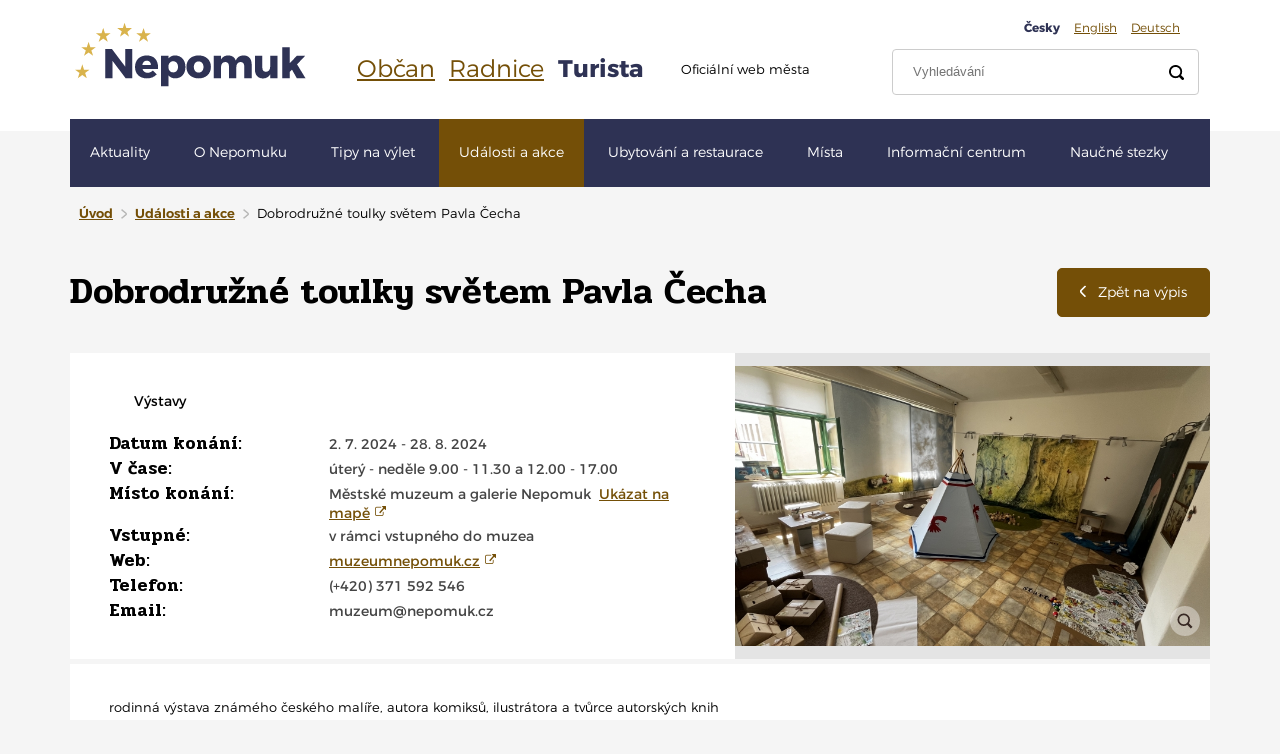

--- FILE ---
content_type: text/html; charset=utf-8
request_url: https://www.nepomuk.cz/turista/udalosti/dobrodruzne-toulky-svetem-pavla-cecha/
body_size: 9201
content:
<!DOCTYPE html>
<html lang="cs">
<head>
    <meta charset="UTF-8"/>
            <title>Dobrodružné toulky světem Pavla Čecha | NEPOMUK – poutní město, rodiště sv. Jana Nepomuckého</title>
                <meta name="description" content="Oficiální online prezentace města Nepomuk, rodiště svatého Jana Nepomuckého a městského úřadu v Nepomuku v Plzeňském kraji, Plzeň-jih."/>
                <meta name="robots" content="index, follow"/>
                <link rel="canonical" href="https://www.nepomuk.cz/obcan/udalosti/dobrodruzne-toulky-svetem-pavla-cecha/" />
    
    
    
            <meta property="og:image" content="https://www.nepomuk.cz/images/social.png"/>
        <meta property="twitter:image" content="https://www.nepomuk.cz/images/social.png"/>
        <meta itemprop="image" content="https://www.nepomuk.cz/images/social.png">
    
    <meta name="author" content="Beneš & Michl, www.benes-michl.cz"/>
    <!--[if IE]>
    <meta http-equiv="X-UA-Compatible" content="IE=edge"/>
    <![endif]-->
    <meta name="viewport" content="width=device-width,initial-scale=1.0"/>

    <link rel="shortcut icon" type="image/x-icon" href="https://www.nepomuk.cz/favicon.ico">
    <link rel="apple-touch-icon" href="https://www.nepomuk.cz/favicon-apple-touch.png">

    <link href='https://fonts.googleapis.com/css?family=Pridi:300,300italic,400,400italic,500,500italic,600,600italic,700,700italic&subset=latin,latin-ext'
          rel='stylesheet' type='text/css'>
        <link rel="stylesheet" href="https://www.nepomuk.cz/public/main.css?v1669044808">
    
    <!--[if IE]><!-->
    <link rel="stylesheet" type="text/css" href="https://www.nepomuk.cz/public/ie.css" />
    <!--<![endif]-->

    
        <script>
            if (sessionStorage.fontsLoaded) {
                document.documentElement.className += " fonts-loaded";
            }
            if (!document.implementation.hasFeature("http://www.w3.org/TR/SVG11/feature#Image", "1.1")) {
                document.documentElement.className = "no-svg";
            }
        </script>
    

    <script>
        var home_url = 'https://www.nepomuk.cz/turista/';
        var homeUrl = 'https://www.nepomuk.cz/turista/';
        var main_url = 'https://www.nepomuk.cz/';
        var lang_url = '';
        var translate = {"":null,"added":"P\u0159id\u00e1no:","admission":"Vstupn\u00e9","all":"V\u0161e","another_places":"Dal\u0161\u00ed m\u00edsta v okol\u00ed","art_form_success":"Va\u0161e zpr\u00e1va byla odesl\u00e1na.","articles":"\u010cl\u00e1nky","Bakery":"Peka\u0159stv\u00ed","BANNER_POSITION":"25","BANNER_POSITION2":"210","barrier_free_access":"Bezbari\u00e9rov\u00fd p\u0159\u00edstup","barrier_free_access_off":"Vypnout bezbari\u00e9rov\u00fd p\u0159\u00edstup","butcher":"Maso, uzeniny","button_vote":"Hlasovat","by_alphabeth":"abecedy","category_url_accomondation":"ubytovani","category_url_company":"firmy","category_url_institution":"urady-a-instituce","category_url_monuments":"pamatky","category_url_museum":"muzea","category_url_places_1":"lekarny","category_url_places_2":"zdravotnicka-zarizeni","category_url_places_3":null,"category_url_restaurant":"hospody-a-restaurace","category_url_services":"obchody-a-sluzby","category_url_societies":"spolky","category_url_sport":"priroda-a-sport","city_nepomuk":"M\u011bsto Nepomuk","copy_text":"Opi\u0161te k\u00f3d z obr\u00e1zku:","crumbs_home":"\u00davod","date_of_events":"Datum kon\u00e1n\u00ed","default":"v\u00fdchoz\u00ed","distance_from_square":"Vzd\u00e1lenost od n\u00e1m\u011bst\u00ed","distance_from_you":"vzd\u00e1lenosti od v\u00e1s","distances_from_square":"vzd\u00e1lenosti od n\u00e1m\u011bst\u00ed","document_list_load_more":"Na\u010d\u00edst dal\u0161\u00ed dokumenty","document_list_podklady":"Podklady","document_list_program":"Program","document_list_usneseni":"Usnesen\u00ed","document_list_video":"Videoz\u00e1znam","document_list_zapis":"Z\u00e1pis","documents_for_negotiation":"Dokumenty k jedn\u00e1n\u00ed","dominants":"Dominanty","e_art_form_name":"Nevyplnili jste Va\u0161e jm\u00e9no.","e_fill_email":"Vypl\u0148te e-mail.","e_fill_message":"Nevyplnili jste zpr\u00e1vu.","e_fill_valid_email":"Vypl\u0148te validn\u00ed e-mail.","e404_desc1":"Ujist\u011bte se, \u017ee jste neud\u011blali chybu v URL adrese.","e404_desc2":"Je mo\u017en\u00e9, \u017ee byla str\u00e1nka p\u0159em\u00edst\u011bna nebo odstran\u011bna.","e404_go_back":"Zp\u011bt na hlavn\u00ed str\u00e1nku","e404_title":"Omlouv\u00e1me se, ale po\u017eadovan\u00e1 str\u00e1nka nebyla nalezena.","email":"Email","enter_email":"Zadejte va\u0161i e-mailovou adresu","errors_msg":"Pokud najdete chyby, nefunk\u010dn\u00ed odkazy, zastaral\u00e9 \u010di ne\u00fapln\u00e9 \u00fadaje,\r\n                        sd\u011blte n\u00e1m to pros\u00edm na e-mail: \u003Ca href=\u0022mailto:redakce@nepomuk.cz\u0022 title=\u0022Poslat e-mail\u0022\u003Eredakce@nepomuk.cz\u003C\/a\u003E","events":"Ud\u00e1losti","explore_monument":"Prozkoumat pam\u00e1tku","feedback":"Sd\u011blte n\u00e1m\u003Cbr\u003Esv\u016fj n\u00e1zor","files_download":"Soubory ke sta\u017een\u00ed","filter_alphabeth":"abeceda","filter_category":"kategorie","filter_distance":"vzdalenost","filter_form_name_sort":"razeni","filter_priority":"priority","filter_search":"vyhledat","filter_time":"cas","footer_link_access":"Prohl\u00e1\u0161en\u00ed o p\u0159\u00edstupnosti","footer_link_access_link":"prohlaseni-o-pristupnosti","footer_link_access-link":"prohlaseni-o-pristupnosti","form_email":"V\u00e1\u0161 e-mail","form_message":"Dotaz, vzkaz","form_name":"Va\u0161e jm\u00e9no","form_send":"Odeslat","forum":"Facebook","forum_url":"https:\/\/www.facebook.com\/nepomuk.cz","from_square":"Od n\u00e1m\u011bst\u00ed.","from_you":"Od v\u00e1s.","fruit and vegetable":"ovoce, zelenina","further":"d\u00e1le","gallery":"Fotogalerie","go_back_list":"Zp\u011bt na v\u00fdpis","go_citizen":"P\u0159ej\u00edt na sekci ob\u010dan","choose_action_kind":"Vyberte druh akce","in_time":"V \u010dase","last_update":"Posledn\u00ed aktualizace","latest_news":"Posledn\u00ed zpr\u00e1vy z m\u011bsta","latest_news_articles":"Posledn\u00ed aktuality","minut":"minut","minuta":"minuta","minuty":"minuty","more_articles":"V\u00edce \u010dl\u00e1nk\u016f","more_contact":"V\u00edce kontakt\u016f","more_documents":"V\u00edce dokument\u016f","more_events":"V\u00edce ud\u00e1lost\u00ed","more_goals":"V\u00edce c\u00edl\u016f","more_tips":"V\u00edce tip\u016f","museum_galery":"Muzea a galerie","name_url_accomondation":"ubytovani-a-restaurace","name_url_citizen":"obcan","name_url_event":"udalosti","name_url_infocentrum":"informacni-centrum","name_url_intitution":"instituce-a-firmy","name_url_monuments_museums":"pamatky-a-muzea","name_url_places":"mista","name_url_search":"search","name_url_survey":"ankety","name_url_tourist":"turista","name_url_trip_tips":"tipy-na-vylet","name_url_udalosti":"udalosti","navigation":"Navigace","nepomuk_goals":"C\u00edle na Nepomucku, kter\u00e9 stoj\u00ed za to nav\u0161t\u00edvit!","newsletter_subscribe":"P\u0159ihl\u00e1sit se k odb\u011bru novinek","newsletter_success":"Va\u0161e adresa byla \u00fasp\u011b\u0161n\u011b zaregistrov\u00e1na.","next":"Dal\u0161\u00ed","next_more":"Dal\u0161\u00edch","next_photos":"Dal\u0161\u00ed\u003Cbr\u003Efotografie","next_survey":"Dal\u0161\u00ed ankety","no_articles":"\u017d\u00e1dn\u00e9 \u010dl\u00e1nky","no_events":"\u017d\u00e1dn\u00e9 ud\u00e1losti","no_places":"Nebyla nalezena \u017e\u00e1dn\u00e1 m\u00edsta.","oldest_news":"Star\u0161\u00ed aktuality","opening":"Otev\u00edrac\u00ed doba:","order_by":"\u0158azen\u00ed dle:","original_page":"P\u016fvodn\u00ed webov\u00e9 str\u00e1nky:","other_upcoming_events":"Dal\u0161\u00ed nadch\u00e1zej\u00edc\u00ed ud\u00e1losti","pag_next":"Dal\u0161\u00ed","pag_prev":"P\u0159edchoz\u00ed","page_not_found":"Str\u00e1nka nenalezena","page-to":"strana-do","palce_contacts":"Kontakty:","people":"Lid\u00e9","phone":"Telefon","pilgrimage":"Poutn\u00ed cesty","place_address":"M\u00edsto\/adresa:","places":"M\u00edsta","popup_close":"Zav\u0159\u00edt (Esc)","popup_error_ajax":"\u003Ca href=\u0022%url%\u0022\u003EObsah\u003C\/a\u003E se nepoda\u0159ilo na\u010d\u00edst.","popup_error_image":"\u003Ca href=\u0022%url%\u0022\u003EObr\u00e1zek\u003C\/a\u003E se nepoda\u0159ilo na\u010d\u00edst.","popup_loading":"Na\u010d\u00edt\u00e1 se...","popup_next":"N\u00e1sleduj\u00edc\u00ed","popup_prev":"P\u0159edchoz\u00ed","public_document":"Ve\u0159ejn\u00e9 dokumenty","quick_navigation":"Rychl\u00e1 navigace","search":"Vyhledat","search_info_urad":"Hled\u00e1te informace z m\u011bstsk\u00e9ho \u00fa\u0159adu?","show_nepomuk_action":"Zobrazit jen akce v Nepomuku","show_on_map":"Uk\u00e1zat na map\u011b","skip_to_content":"P\u0159esko\u010dit na obsah","SLIDER_BANNER_POSITION":"129","sms_infochannel":"SMS infokan\u00e1l","stars":"Hv\u011bzd","supermarket":"supermarket","survey_copy_text":"Opi\u0161te pros\u00edm k\u00f3d z obr\u00e1zku.","survey_choose_answer":"Vyberte odpov\u011b\u010f.","title_accomondation":"Ubytov\u00e1n\u00ed a restaurace","title_citizen":"Ob\u010dan","title_events_actions":"Ud\u00e1losti a akce","title_goals":"C\u00edle","title_infocentrum":"Informa\u010dn\u00ed centrum","title_news":"Aktuality","title_search":"Vyhled\u00e1v\u00e1n\u00ed","title_shops":"Obchody a slu\u017eby","title_survay":"Anketa","title_tag":"\u0160t\u00edtek","title_tourist":"Turista","title_trip_tip":"Tipy na v\u00fdlet","tourist_interest":"Turistick\u00e9 zaj\u00edmavosti","use_contact_form":"M\u00e1te n\u011bjak\u00fd dotaz? Vy\u017eijte tento kontaktn\u00ed formul\u00e1\u0159","venue":"M\u00edsto kon\u00e1n\u00ed","video_youtube":"Video (youtube)","votes":"hlas\u016f","web":"Web"};
        console.log(translate);
        var page = 'udalosti';
    </script>

    
    <meta name="apple-itunes-app" content="app-id=1626947878" />
    <meta name="google-play-app" content="app-id=com.appsisto.nepomuk" />
    <link rel="stylesheet" href="https://cdnjs.cloudflare.com/ajax/libs/smart-app-banner/2.0.0/smart-app-banner.css" type="text/css" media="screen" />

            <script>
  (function(i,s,o,g,r,a,m){i['GoogleAnalyticsObject']=r;i[r]=i[r]||function(){
  (i[r].q=i[r].q||[]).push(arguments)},i[r].l=1*new Date();a=s.createElement(o),
  m=s.getElementsByTagName(o)[0];a.async=1;a.src=g;m.parentNode.insertBefore(a,m)
  })(window,document,'script','https://www.google-analytics.com/analytics.js','ga');

  ga('create', 'UA-91226164-1', 'auto');
  ga('send', 'pageview');

</script>
    
</head>

<body>

<a href="#pageContent" class="sr-only">
    Přeskočit na obsah
</a>

<div class="head">
    <div class="container">
        <a href="https://www.nepomuk.cz/turista/" class="head-logo">
            <span>Nepomuk</span>
        </a>
        
        <span class="nav__toggle">
            <span class="nav__toggle__text">MENU</span>
            <span class="nav__toggle__icon"></span>
        </span>
        <div class="nav__overlay"></div>

        <div class="nav">
                        <div class="navlink navlink-lg nav-guidepost">
                <ul>
                                            <li><a href="https://www.nepomuk.cz/obcan/">Občan</a></li>
                        <li><a href="https://urad.nepomuk.cz/">Radnice</a></li>
                                        <li class="navlink-active"><a href="https://www.nepomuk.cz/turista/">Turista</a></li>
                </ul>
            </div>
            
            <div class="navlink navlink-sm nav-topmenu">
                <ul>
                    <li class="navlink-active"><a href="https://www.nepomuk.cz/obcan/">Česky</a></li>
                    <li><a href="https://www.nepomuk.cz/en/tourist/">English</a></li>
                    <li><a href="https://www.nepomuk.cz/de/tourist/">Deutsch</a></li>
                </ul>
            </div>

                        <div class="nav__search" role="search">
                <form action="https://www.nepomuk.cz/turista/search/">
                    <fieldset>
                        <input type="search" name="q" id="search" title="Vyhledávání" placeholder="Vyhledávání">
                        <button title="Vyhledat"><span class="nav__search__icon"></span></button>
                    </fieldset>
                </form>
            </div>

                                    <div class="navlink nav-news">
                        <span>Oficiální web města</span>
                    </div>
                
            <div class="nav-list" role="navigation">
                <ul>
                                            <li>
                            <a href="https://www.nepomuk.cz/turista/"
                               title="Úvod">
                                Aktuality                            </a>
                        </li>
                                            <li>
                            <a href="https://www.nepomuk.cz/turista/o-nepomuku/"
                               title="O Nepomuku">
                                O Nepomuku                            </a>
                        </li>
                                            <li>
                            <a href="https://www.nepomuk.cz/turista/tipy-na-vylet/"
                               title="Tipy na výlet">
                                Tipy na výlet                            </a>
                        </li>
                                            <li class=" nav-list-active">
                            <a href="https://www.nepomuk.cz/turista/udalosti/"
                               title="Události a akce">
                                Události a akce                            </a>
                        </li>
                                            <li>
                            <a href="https://www.nepomuk.cz/turista/ubytovani-a-restaurace/"
                               title="Ubytování a restaurace">
                                Ubytování a restaurace                            </a>
                        </li>
                                            <li>
                            <a href="https://www.nepomuk.cz/turista/mista/"
                               title="Místa">
                                Místa                            </a>
                        </li>
                                            <li>
                            <a href="https://www.nepomuk.cz/turista/informacni-centrum/"
                               title="Informační centrum">
                                Informační centrum                            </a>
                        </li>
                                            <li>
                            <a href="https://www.nepomuk.cz/turista/naucne-stezky/"
                               title="Naučné stezky">
                                Naučné stezky                            </a>
                        </li>
                                    </ul>
            </div>
                    </div><!--/.nav-->
    </div>
</div><!--/.head-->

    <div class="head-block"></div>

<div id="pageContent">
    <div class="container">
    <ol class="breadcrumb">
    <li><a href="https://www.nepomuk.cz/turista/">Úvod</a></li>
    
        <li class="breadcrumb-beforelast">
                <a class="breadcrumb-text" href="https://www.nepomuk.cz/turista/udalosti/">Události a akce</a>
            </li>
        <li>
                    <span class="breadcrumb-text">Dobrodružné toulky světem Pavla Čecha</span>
            </li>
    </ol>


    <div class="main pos-r">

        <div class="row">
            <div class="col-lg-12">
                <a href="https://www.nepomuk.cz/turista/udalosti/" class="btn-backlink"><span class="icon icon--arrow-l-white"></span>Zpět na výpis</a>
                <h1 class="title-main text-size-xl">Dobrodružné toulky světem Pavla Čecha</h1>
                <div class="clearfix m-b-15"></div>

                <div class="m-b-5">
                    <div class="tablegrid tablegrid-md tablegrid-middle">
                        <div class="tablegrid-col tablegrid-w7-12 block-white block-md">
                                                            <div class="tag tag-md tag-black m-b-20">
                                    <span class="tag-icon "></span>
                                    Výstavy
                                </div>
                            
                            <table class="table2">
                                <tr>
                                    <th>Datum konání:</th>
                                    <td>
                                        2. 7. 2024                                                                                    - 28. 8. 2024
                                                                            </td>
                                </tr>
                                                                    <tr>
                                        <th>V čase:</th>
                                        <td>
                                            úterý - neděle  9.00 - 11.30 a 12.00 - 17.00
                                        </td>
                                    </tr>
                                                                                                    <tr>
                                        <th>Místo konání:</th>
                                        <td>
                                            Městské muzeum a galerie Nepomuk
                                                                                            &nbsp;<a href="https://www.google.cz/maps/?q=M%C4%9Bstsk%C3%A9+muzeum+a+galerie+Nepomuk" target="_blank">Ukázat na mapě</a>
                                                                                    </td>
                                    </tr>
                                                                                                    <tr>
                                        <th>Vstupné:</th>
                                        <td>v rámci vstupného do muzea</td>
                                    </tr>
                                                                                                    <tr>
                                        <th>Web:</th>
                                        <td><a href="http://muzeumnepomuk.cz" target="_blank" class="text-limit-mobile">muzeumnepomuk.cz</a></td>
                                    </tr>
                                                                                                                                    <tr>
                                        <th>Telefon:</th>
                                        <td>(+420) 371 592 546</td>
                                    </tr>
                                                                                                    <tr>
                                        <th>Email:</th>
                                        <td><span  class="text-limit-mobile">muzeum@nepomuk.cz</span></td>
                                    </tr>
                                                            </table>

                            <p></p>
                        </div>
                        <div class="tablegrid-col tablegrid-w5-12 image-wrap">
                                                        <a class="lightbox" href="https://www.nepomuk.cz/photo-ct-8809-1600--.jpeg">
                                <img src="https://www.nepomuk.cz/photo-ct-8809-800-471-.jpeg" alt="">
                                <div class="lightbox__icon"></div>
                            </a>
                                                    </div>
                    </div>
                </div>

                                    <div class="block block-white block-md block-text-padding-r m-b-5">
                        <p>rodinná výstava známého <span>českého malíře, autora komiksů, ilustrátora a tvůrce autorských knih</span></p>
                    </div>
                                                    <div class="block block-white block-md block-text-padding-r">
                        <p><span>Brněnský malíř, kreslíř a ilustrátor Pavel Čech (narozen 5. 11. 1968 v Brně) je jedním z nejosobitějších českých výtvarníků současnosti. Jeho rozsáhlou tvorbu snad ani není třeba blíže představovat, protože ji mnozí znají nebo se s ní setkali prostřednictvím svých dětí. Pavel Čech je totiž především oblíbeným autorem krásně ilustrovaných a čtivých knížek pro děti i dospělé, které nejen ilustruje, ale i sám píše. Jeho knihy plné fantazie, dobrodružství, tajemných uliček, opuštěných půd a zarostlých zahrad získaly řadu ocenění a vyšly i v zahraničí. Ve své volné tvorbě se zabývá zejména olejomalbou, vytváří trojrozměrné objekty, dále se věnuje tvorbě komiksů, knižních obálek, plakátů, ale i reklamní grafice. Ve všech svých dílech umí bezpochyby patřičně zúročit svou uměleckou všestrannost a romantickou duši malého chlapce, který si plní dětské sny a dokáže diváka i čtenáře vtáhnout do křehkého světa osobních prožitků, snů a vzpomínek na dětství.</span></p>
<p><span>Zdroj: <a href="https://ogv.cz/hratky-s-pavlem-cechem-v-policske-galerii">https://ogv.cz/hratky-s-pavlem-cechem-v-policske-galerii</a></span></p>
<p><span></span></p>
                    </div>
                
                                    <div class="clearfix m-b-35"></div>

                    <h2 class="title-secondary text-center">Fotogalerie</h2>

                                                        
    <div class="gallery">
        <div class="gallery__list">
                            <a class="gallery__item"
                   href="https://www.nepomuk.cz/photo-ct-8801-1000--.jpg" title="">
                    <img src="https://www.nepomuk.cz/photo-ct-8801-218-218-.jpg" alt="">

                                    </a>
                            <a class="gallery__item"
                   href="https://www.nepomuk.cz/photo-ct-8802-1000--.jpg" title="">
                    <img src="https://www.nepomuk.cz/photo-ct-8802-218-218-.jpg" alt="">

                                    </a>
                            <a class="gallery__item"
                   href="https://www.nepomuk.cz/photo-ct-8803-1000--.jpg" title="">
                    <img src="https://www.nepomuk.cz/photo-ct-8803-218-218-.jpg" alt="">

                                    </a>
                            <a class="gallery__item"
                   href="https://www.nepomuk.cz/photo-ct-8804-1000--.jpg" title="">
                    <img src="https://www.nepomuk.cz/photo-ct-8804-218-218-.jpg" alt="">

                                    </a>
                            <a class="gallery__item"
                   href="https://www.nepomuk.cz/photo-ct-8805-1000--.jpg" title="">
                    <img src="https://www.nepomuk.cz/photo-ct-8805-218-218-.jpg" alt="">

                                            <span class="gallery__more">
                            <span>
                                Další<br>fotografie (3)<br>
                                <svg class="m-t-5" version="1.1" id="Vrstva_1" xmlns="http://www.w3.org/2000/svg" xmlns:xlink="http://www.w3.org/1999/xlink" x="0px" y="0px"
                                     width="8px" height="16px" viewBox="0 0 11.293 21.697" enable-background="new 0 0 11.293 21.697" xml:space="preserve">
                                    <g>
                                        <defs>
                                            <rect id="SVGID_1_" y="0" width="11.293" height="21.697"/>
                                        </defs>
                                        <clipPath id="SVGID_2_">
                                            <use xlink:href="#SVGID_1_"  overflow="visible"/>
                                        </clipPath>
                                        <path clip-path="url(#SVGID_2_)" fill="none" stroke="#d9b34c" stroke-width="3" stroke-miterlimit="10" d="M1.061,1.061
                                            l7.985,7.985c0.996,0.996,0.996,2.61,0,3.606l-7.985,7.985"/>
                                    </g>
                                </svg>
                            </span>
                        </span>
                                    </a>
                            <a class="gallery__item hidden"
                   href="https://www.nepomuk.cz/photo-ct-8806-1000--.jpeg" title="">
                    <img src="https://www.nepomuk.cz/photo-ct-8806-218-218-.jpeg" alt="">

                                    </a>
                            <a class="gallery__item hidden"
                   href="https://www.nepomuk.cz/photo-ct-8807-1000--.jpg" title="">
                    <img src="https://www.nepomuk.cz/photo-ct-8807-218-218-.jpg" alt="">

                                    </a>
                    </div>
    </div>

                
                                    <div class="clearfix m-b-40"></div>
                    <h2 class="title-secondary text-center">Další nadcházející události</h2>
                    <div class="event-list">
                    <div class="event">
                            <div class="event-date">
                    <div class="event-par1">Pátek</div>
                    <div class="event-par2">
                                                                                                    
                        23. 1.
                                            </div>
                    <div class="event-par3">2026</div>
                </div>
                                        <div class="event-image">
                    <a href="https://www.nepomuk.cz/turista/udalosti/divadlo-carodejky-v-kuchyni/">
                        <img src="https://www.nepomuk.cz/photo-ct-9936-500-295-.jpg"
                             alt="">
                    </a>
                </div>
                        <div class="event-content">
                <h2 class="event-title"><a
                            href="https://www.nepomuk.cz/turista/udalosti/divadlo-carodejky-v-kuchyni/"">Divadlo Čarodějky v kuchyni </a></h2>
                <p class="event-create-date">Sokolovna Nepomuk</p>

                <p class="event-anotation">
                                             komedie Caroline Smith 
                                    </p>
            </div>
        </div>
                        <div class="event">
                            <div class="event-date">
                    <div class="event-par1">Sobota</div>
                    <div class="event-par2">
                                                                                                    
                        24. 1.
                                            </div>
                    <div class="event-par3">2026</div>
                </div>
                                        <div class="event-image">
                    <a href="https://www.nepomuk.cz/turista/udalosti/hasicsky-ples-2026/">
                        <img src="https://www.nepomuk.cz/photo-ct-10030-500-295-.jpg"
                             alt="">
                    </a>
                </div>
                        <div class="event-content">
                <h2 class="event-title"><a
                            href="https://www.nepomuk.cz/turista/udalosti/hasicsky-ples-2026/"">Hasičský ples</a></h2>
                <p class="event-create-date">Kulturní dům Dvorec</p>

                <p class="event-anotation">
                                             pořádá SDH Dvorec a Vrčeň, hraje Melody Band, bohatá tombola 
                                    </p>
            </div>
        </div>
                        <div class="event">
                            <div class="event-date">
                    <div class="event-par1">Sobota</div>
                    <div class="event-par2">
                                                                                                    
                        31. 1.
                                            </div>
                    <div class="event-par3">2026</div>
                </div>
                                        <div class="event-image">
                    <a href="https://www.nepomuk.cz/turista/udalosti/setkani-heligonkaru/">
                        <img src="https://www.nepomuk.cz/photo-ct-9997-500-295-.png"
                             alt="">
                    </a>
                </div>
                        <div class="event-content">
                <h2 class="event-title"><a
                            href="https://www.nepomuk.cz/turista/udalosti/setkani-heligonkaru/"">Setkání heligonkářů</a></h2>
                <p class="event-create-date">Hostinec U Křížů, Budislavice</p>

                <p class="event-anotation">
                                             Účast přislíbili harmonikáři z blízkého i vzdálenějšího okolí a v průběhu večera zahrají HELIGONKY ALEŠE RUSŇÁKA   
                                    </p>
            </div>
        </div>
                        <div class="event">
                            <div class="event-date">
                    <div class="event-par1">Sobota</div>
                    <div class="event-par2">
                                                                                                    
                        31. 1.
                                            </div>
                    <div class="event-par3">2026</div>
                </div>
                                        <div class="event-image">
                    <a href="https://www.nepomuk.cz/turista/udalosti/sportovni-a-podnikatelsky-bal-2026/">
                        <img src="https://www.nepomuk.cz/photo-ct-10029-500-295-.jpg"
                             alt="">
                    </a>
                </div>
                        <div class="event-content">
                <h2 class="event-title"><a
                            href="https://www.nepomuk.cz/turista/udalosti/sportovni-a-podnikatelsky-bal-2026/"">Sportovní a podnikatelský bál</a></h2>
                <p class="event-create-date">Kulturní dům Klášter</p>

                <p class="event-anotation">
                                             hraje skupina Tonic, tombola 
                                    </p>
            </div>
        </div>
                        <div class="event">
                            <div class="event-date">
                    <div class="event-par1">Čtvrtek</div>
                    <div class="event-par2">
                                                                                                    
                        5. 2.
                                            </div>
                    <div class="event-par3">2026</div>
                </div>
                                        <div class="event-image">
                    <a href="https://www.nepomuk.cz/turista/udalosti/madeira/">
                        <img src="https://www.nepomuk.cz/photo-ct-9986-500-295-.jpg"
                             alt="">
                    </a>
                </div>
                        <div class="event-content">
                <h2 class="event-title"><a
                            href="https://www.nepomuk.cz/turista/udalosti/madeira/"">Madeira</a></h2>
                <p class="event-create-date">Městské muzeum a galerie Nepomuk</p>

                <p class="event-anotation">
                                             O ostrově věčného jara, levád a magických hor přednáší Petr Nazarov. 
                                    </p>
            </div>
        </div>
        </div>
                
            </div>
        </div>
    </div>
</div><!--/.main-->
</div>

<div class="foot">
    <div class="container">
        <div class="row row-sm">
            <div class="col-lg-4 m-b-30">
                                                            <h4 class="title-secondary">Rychlá navigace</h4>
                        <div class="foot-nav">
                            <ul>
                                                                    <li><a href="https://www.nepomuk.cz/turista/mista/">Místa</a></li>
                                                                    <li><a href="http://www.nepomuk.cz/obcan/o-meste/">O městě</a></li>
                                                                    <li><a href="http://www.nepomuk.cz/turista/tipy-na-vylet/">Tipy na výlet</a></li>
                                                                    <li><a href="http://www.nepomuk.cz/turista/udalosti/">Události a akce</a></li>
                                                                    <li><a href="http://www.nepomuk.cz/turista/mista/?kategorie[]=muzea&kategorie[]=pamatky">Památky v okolí</a></li>
                                                                    <li><a href="http://www.nepomuk.cz/turista/svaty-jan-nepomucky/">Sv. Jan Nepomucký</a></li>
                                                                    <li><a href="http://www.nepomuk.cz/turista/informacni-centrum/">Kontakt</a></li>
                                                            </ul>
                            <a href="https://www.nepomuk.cz/turista/prohlaseni-o-pristupnosti/" class="footer-nav-link">
                                Prohlášení o přístupnosti
                            </a>
                        </div>
                                                                <a href="https://www.nepomuk.cz/turista/?style=off">Bezbariérový přístup</a>
                                                </div>
            <div class="col-lg-4 m-b-30">
                                    <h4 class="title-secondary"></h4>

                    <div id="newsletter">
                            <form action="#" method="post" class="foot-newsletter">
                <div class="form-group form-input-group">
            <input class="form-control form-control-notborder" type="email" value="" name="param[email]"
                   placeholder="Zadejte vaši e-mailovou adresu" title="Zadejte vaši e-mailovou adresu">
            <button title="Odebírat novinky" class="form-button"><span class="icon icon-x-2x icon--mail"></span></button>
        </div>
    </form>

                    </div>

                    <p class="small">
                        &nbsp;<br>
                        Pokud najdete chyby, nefunkční odkazy, zastaralé či neúplné údaje,
                        sdělte nám to prosím na e-mail: <a href="mailto:redakce@nepomuk.cz" title="Poslat e-mail">redakce@nepomuk.cz</a>
                    </p>
                            </div>

            <div class="foot-col-last col-lg-4 m-b-30">
                                <ul class="socialnav">
                                        <li class="socialnav-item">
                        <a href="https://www.infokanal.cz/cweb/WebRegistration.hq?k=NEPOMUK" target="_blank">
                            <span class="socialnav-icon icon icon--sms"></span>
                            <span class="socialnav-name">SMS infokanál</span>
                        </a>
                    </li>
                                                            <li class="socialnav-item">
                        <a href="https://www.facebook.com/nepomuk.cz/?fref=ts" target="_blank">
                            <span class="socialnav-icon icon icon--facebook"></span>
                            <span class="socialnav-name">facebook</span>
                        </a>
                    </li>
                                                            <li class="socialnav-item">
                        <a href="https://www.youtube.com/channel/UCdxNq95qqD-Sp7aam5b5XBA" target="_blank">
                            <span class="socialnav-icon icon icon--youtube"></span>
                            <span class="socialnav-name">youtube</span>
                        </a>
                    </li>
                                                            <li class="socialnav-item">
                        <a href="https://instagram.com/mestonepomuk" target="_blank">
                            <span class="socialnav-icon icon icon--instagram"></span>
                            <span class="socialnav-name">instagram</span>
                        </a>
                    </li>
                                    </ul>
                
                <div>
                    <a target="_blank" href="https://www.kudyznudy.cz/?utm_source=kzn&utm_medium=partneri_kzn&utm_campaign=banner" title="Kudyznudy.cz - tipy na výlet" style="text-decoration: none;">
                        <img src="https://www.kudyznudy.cz/KzN/media/Onas/bannery/logo_kudyznudy.gif" width="150"  height="64" border="0" alt="Kudyznudy.cz - tipy na výlet" style="margin: 10px 0;">
                    </a>
                    <a target="_blank" href="http://www.filmpro.cz/filmpro/" title="Televize FILMpro" style="text-decoration: none;">
                        <img src="https://www.nepomuk.cz/images/content/filmpro.png" width="192" height="64" border="0" alt="Televize FILMpro" style="margin: 10px 0 10px 10px;">
                    </a>
                </div>

                
                <p class="small">                    © Město Nepomuk, 2026,
                    <span class="d-ib">Design by
                    <a href="https://www.benes-michl.cz" title="Tvořit nás baví" target="_blank" class="link--hide-target">Beneš & Michl</a>.
                </span>
                </p>
            </div>
        </div>
    </div>
</div><!--/.foot-->


<script src="https://www.nepomuk.cz/public/fontfaceobserver.js"></script>

    <script type="text/javascript">
        (function (w) {
            if (w.document.documentElement.className.indexOf("fonts-loaded") > -1) {
                return;
            }

            Promise.all([
                (new FontFaceObserver("Montserrat", {weight: 300})).load(),
                (new FontFaceObserver("Montserrat", {weight: 400})).load(),
                (new FontFaceObserver("Montserrat", {weight: 600})).load(),
                (new FontFaceObserver("Montserrat", {weight: 700})).load(),
                (new FontFaceObserver("Pridi", {weight: 300})).load(),
                (new FontFaceObserver("Pridi", {weight: 300, style: "italic"})).load(),
                (new FontFaceObserver("Pridi", {weight: 400})).load(),
                (new FontFaceObserver("Pridi", {weight: 400, style: "italic"})).load(),
                (new FontFaceObserver("Pridi", {weight: 500})).load(),
                (new FontFaceObserver("Pridi", {weight: 500, style: "italic"})).load(),
                (new FontFaceObserver("Pridi", {weight: 600})).load(),
                (new FontFaceObserver("Pridi", {weight: 600, style: "italic"})).load(),
                (new FontFaceObserver("Pridi", {weight: 700})).load(),
                (new FontFaceObserver("Pridi", {weight: 700, style: "italic"})).load(),
            ]).then(function () {
                w.sessionStorage.fontsLoaded = true;
                w.document.documentElement.className += " fonts-loaded";
            }).then(null, function () {
                w.document.documentElement.className += " fonts-unavailable";
            });
        }(this));
    </script>


<script src="https://www.google.com/recaptcha/api.js" async defer></script>
<script src="https://ajax.googleapis.com/ajax/libs/jquery/3.1.1/jquery.min.js"></script>
<script>!window.jQuery && document.write("<script src='https://www.nepomuk.cz/public/jquery-3.1.1.min.js'><\/script>")</script>
<script src="https://www.nepomuk.cz/public/scripts.min.js?v1663332959"></script>
<script type="text/javascript" src="https://cdnjs.cloudflare.com/ajax/libs/smart-app-banner/2.0.0/smart-app-banner.js"></script>

</body>
</html>


--- FILE ---
content_type: text/css
request_url: https://www.nepomuk.cz/public/main.css?v1669044808
body_size: 26561
content:
@charset "UTF-8";
/*! normalize.css v5.0.0 | MIT License | github.com/necolas/normalize.css */html{font-family:sans-serif;line-height:1.15;-ms-text-size-adjust:100%;-webkit-text-size-adjust:100%}body{margin:0}article,aside,footer,header,nav,section{display:block}h1{font-size:2em;margin:.67em 0}figcaption,figure,main{display:block}figure{margin:1em 40px}hr{box-sizing:content-box;overflow:visible}pre{font-family:monospace,monospace;font-size:1em}a{background-color:transparent;-webkit-text-decoration-skip:objects}a:active,a:hover{outline-width:0}abbr[title]{border-bottom:none;text-decoration:underline;text-decoration:underline dotted}b,strong{font-weight:inherit;font-weight:bolder}code,kbd,samp{font-family:monospace,monospace;font-size:1em}dfn{font-style:italic}mark{background-color:#ff0;color:#000}small{font-size:80%}sub,sup{font-size:75%;line-height:0;position:relative;vertical-align:baseline}sub{bottom:-.25em}sup{top:-.5em}audio,video{display:inline-block}audio:not([controls]){display:none;height:0}img{border-style:none}svg:not(:root){overflow:hidden}button,input,optgroup,select,textarea{font-family:sans-serif;font-size:100%;line-height:1.15;margin:0}button,input{overflow:visible}button,select{text-transform:none}[type=reset],[type=submit],button,html [type=button]{-webkit-appearance:button}[type=button]::-moz-focus-inner,[type=reset]::-moz-focus-inner,[type=submit]::-moz-focus-inner,button::-moz-focus-inner{border-style:none;padding:0}[type=button]:-moz-focusring,[type=reset]:-moz-focusring,[type=submit]:-moz-focusring,button:-moz-focusring{outline:1px dotted ButtonText}fieldset{border:1px solid silver;margin:0 2px;padding:.35em .625em .75em}legend{box-sizing:border-box;color:inherit;display:table;max-width:100%;padding:0;white-space:normal}progress{display:inline-block;vertical-align:baseline}textarea{overflow:auto}[type=checkbox],[type=radio]{box-sizing:border-box;padding:0}[type=number]::-webkit-inner-spin-button,[type=number]::-webkit-outer-spin-button{height:auto}[type=search]{-webkit-appearance:textfield;outline-offset:-2px}[type=search]::-webkit-search-cancel-button,[type=search]::-webkit-search-decoration{-webkit-appearance:none}::-webkit-file-upload-button{-webkit-appearance:button;font:inherit}details,menu{display:block}summary{display:list-item}canvas{display:inline-block}[hidden],template{display:none}.mfp-bg{z-index:1042;overflow:hidden;background:#0b0b0b;opacity:.8}.mfp-bg,.mfp-wrap{top:0;left:0;width:100%;height:100%;position:fixed}.mfp-wrap{z-index:1043;outline:none!important;-webkit-backface-visibility:hidden}.mfp-container{text-align:center;position:absolute;width:100%;height:100%;left:0;top:0;padding:0 8px;box-sizing:border-box}.mfp-container:before{content:"";display:inline-block;height:100%;vertical-align:middle}.mfp-align-top .mfp-container:before{display:none}.mfp-content{position:relative;display:inline-block;vertical-align:middle;margin:0 auto;text-align:left;z-index:1045}.mfp-ajax-holder .mfp-content,.mfp-inline-holder .mfp-content{width:100%;cursor:auto}.mfp-ajax-cur{cursor:progress}.mfp-zoom-out-cur,.mfp-zoom-out-cur .mfp-image-holder .mfp-close{cursor:zoom-out}.mfp-zoom{cursor:pointer;cursor:zoom-in}.mfp-auto-cursor .mfp-content{cursor:auto}.mfp-arrow,.mfp-close,.mfp-counter,.mfp-preloader{-webkit-user-select:none;-moz-user-select:none;user-select:none}.mfp-loading.mfp-figure{display:none}.mfp-hide{display:none!important}.mfp-preloader{color:#ccc;position:absolute;top:50%;width:auto;text-align:center;margin-top:-.8em;left:8px;right:8px;z-index:1044}.mfp-preloader a{color:#ccc}.mfp-preloader a:hover{color:#fff}.mfp-s-error .mfp-content,.mfp-s-ready .mfp-preloader{display:none}button.mfp-arrow,button.mfp-close{overflow:visible;cursor:pointer;background:transparent;border:0;-webkit-appearance:none;display:block;outline:none;padding:0;z-index:1046;box-shadow:none;touch-action:manipulation}button::-moz-focus-inner{padding:0;border:0}.mfp-close{width:44px;height:44px;line-height:44px;position:absolute;right:0;top:0;text-decoration:none;text-align:center;opacity:.65;padding:0 0 18px 10px;color:#fff;font-style:normal;font-size:28px;font-family:Arial,Baskerville,monospace}.mfp-close:focus,.mfp-close:hover{opacity:1}.mfp-close:active{top:1px}.mfp-close-btn-in .mfp-close{color:#333}.mfp-iframe-holder .mfp-close,.mfp-image-holder .mfp-close{color:#fff;right:-6px;text-align:right;padding-right:6px;width:100%}.mfp-counter{position:absolute;top:0;right:0;color:#ccc;font-size:12px;line-height:18px;white-space:nowrap}.mfp-arrow{position:absolute;opacity:.65;margin:0;top:50%;margin-top:-55px;padding:0;width:90px;height:110px;-webkit-tap-highlight-color:transparent}.mfp-arrow:active{margin-top:-54px}.mfp-arrow:focus,.mfp-arrow:hover{opacity:1}.mfp-arrow:after,.mfp-arrow:before{content:"";display:block;width:0;height:0;position:absolute;left:0;top:0;margin-top:35px;margin-left:35px;border:medium inset transparent}.mfp-arrow:after{border-top-width:13px;border-bottom-width:13px;top:8px}.mfp-arrow:before{border-top-width:21px;border-bottom-width:21px;opacity:.7}.mfp-arrow-left{left:0}.mfp-arrow-left:after{border-right:17px solid #fff;margin-left:31px}.mfp-arrow-left:before{margin-left:25px;border-right:27px solid #3f3f3f}.mfp-arrow-right{right:0}.mfp-arrow-right:after{border-left:17px solid #fff;margin-left:39px}.mfp-arrow-right:before{border-left:27px solid #3f3f3f}.mfp-iframe-holder{padding-top:40px;padding-bottom:40px}.mfp-iframe-holder .mfp-content{line-height:0;width:100%;max-width:900px}.mfp-iframe-holder .mfp-close{top:-40px}.mfp-iframe-scaler{width:100%;height:0;overflow:hidden;padding-top:56.25%}.mfp-iframe-scaler iframe{position:absolute;display:block;top:0;left:0;width:100%;height:100%;box-shadow:0 0 8px rgba(0,0,0,.6);background:#000}img.mfp-img{width:auto;max-width:100%;height:auto;display:block;box-sizing:border-box;padding:40px 0;margin:0 auto}.mfp-figure,img.mfp-img{line-height:0}.mfp-figure:after{content:"";position:absolute;left:0;top:40px;bottom:40px;display:block;right:0;width:auto;height:auto;z-index:-1;box-shadow:0 0 8px rgba(0,0,0,.6);background:#444}.mfp-figure small{color:#bdbdbd;display:block;font-size:12px;line-height:14px}.mfp-figure figure{margin:0}.mfp-bottom-bar{margin-top:-36px;position:absolute;top:100%;left:0;width:100%;cursor:auto}.mfp-title{text-align:left;line-height:18px;color:#f3f3f3;word-wrap:break-word;padding-right:36px}.mfp-image-holder .mfp-content{max-width:100%}.mfp-gallery .mfp-image-holder .mfp-figure{cursor:pointer}@media screen and (max-height:300px),screen and (max-width:800px) and (orientation:landscape){.mfp-img-mobile .mfp-image-holder{padding-left:0;padding-right:0}.mfp-img-mobile img.mfp-img{padding:0}.mfp-img-mobile .mfp-figure:after{top:0;bottom:0}.mfp-img-mobile .mfp-figure small{display:inline;margin-left:5px}.mfp-img-mobile .mfp-bottom-bar{background:rgba(0,0,0,.6);bottom:0;margin:0;top:auto;padding:3px 5px;position:fixed;box-sizing:border-box}.mfp-img-mobile .mfp-bottom-bar:empty{padding:0}.mfp-img-mobile .mfp-counter{right:5px;top:3px}.mfp-img-mobile .mfp-close{top:0;right:0;width:35px;height:35px;line-height:35px;background:rgba(0,0,0,.6);position:fixed;text-align:center;padding:0}}@media (max-width:900px){.mfp-arrow{transform:scale(.75)}.mfp-arrow-left{transform-origin:0}.mfp-arrow-right{transform-origin:100%}.mfp-container{padding-left:6px;padding-right:6px}}.slick-slider{box-sizing:border-box;-webkit-touch-callout:none;-webkit-user-select:none;-moz-user-select:none;-ms-user-select:none;user-select:none;-ms-touch-action:pan-y;touch-action:pan-y;-webkit-tap-highlight-color:transparent}.slick-list,.slick-slider{position:relative;display:block}.slick-list{overflow:hidden;margin:0;padding:0}.slick-list:focus{outline:none}.slick-list.dragging{cursor:pointer;cursor:hand}.slick-slider .slick-list,.slick-slider .slick-track{transform:translateZ(0)}.slick-track{position:relative;left:0;top:0;display:block;margin-left:auto;margin-right:auto}.slick-track:after,.slick-track:before{content:"";display:table}.slick-track:after{clear:both}.slick-loading .slick-track{visibility:hidden}.slick-slide{float:left;height:100%;min-height:1px;display:none}[dir=rtl] .slick-slide{float:right}.slick-slide img{display:block}.slick-slide.slick-loading img{display:none}.slick-slide.dragging img{pointer-events:none}.slick-initialized .slick-slide{display:block}.slick-loading .slick-slide{visibility:hidden}.slick-vertical .slick-slide{display:block;height:auto;border:1px solid transparent}.slick-arrow.slick-hidden{display:none}.easy-autocomplete{position:relative}.easy-autocomplete input{border:1px solid #ccc;border-radius:4px;box-shadow:inset 0 1px 2px rgba(0,0,0,.1);color:#555;float:none;padding:6px 12px}.easy-autocomplete input:focus,.easy-autocomplete input:hover{box-shadow:none}.easy-autocomplete a{display:block}.easy-autocomplete.eac-blue-light input:focus,.easy-autocomplete.eac-blue-light input:hover,.easy-autocomplete.eac-blue-light ul{border-color:#66afe9;box-shadow:inset 0 1px 1px rgba(0,0,0,.075),0 0 8px rgba(102,175,233,.6)}.easy-autocomplete.eac-blue-light ul .eac-category,.easy-autocomplete.eac-blue-light ul li{border-color:#66afe9}.easy-autocomplete.eac-blue-light ul .eac-category.selected,.easy-autocomplete.eac-blue-light ul li.selected{background-color:#ecf5fc}.easy-autocomplete.eac-green-light input:focus,.easy-autocomplete.eac-green-light input:hover,.easy-autocomplete.eac-green-light ul{border-color:#41db00;box-shadow:inset 0 1px 1px rgba(0,0,0,.075),0 0 8px rgba(146,237,107,.6)}.easy-autocomplete.eac-green-light ul .eac-category,.easy-autocomplete.eac-green-light ul li{border-color:#41db00}.easy-autocomplete.eac-green-light ul .eac-category.selected,.easy-autocomplete.eac-green-light ul li.selected{background-color:#9eff75}.easy-autocomplete.eac-red-light input:focus,.easy-autocomplete.eac-red-light input:hover,.easy-autocomplete.eac-red-light ul{border-color:#ff5b5b;box-shadow:inset 0 1px 1px rgba(0,0,0,.075),0 0 8px rgba(255,90,90,.6)}.easy-autocomplete.eac-red-light ul .eac-category,.easy-autocomplete.eac-red-light ul li{border-color:#ff5b5b}.easy-autocomplete.eac-red-light ul .eac-category.selected,.easy-autocomplete.eac-red-light ul li.selected{background-color:#ff8e8e}.easy-autocomplete.eac-yellow-light input:focus,.easy-autocomplete.eac-yellow-light input:hover,.easy-autocomplete.eac-yellow-light ul{border-color:#ffdb00;box-shadow:inset 0 1px 1px rgba(0,0,0,.075),0 0 8px rgba(255,231,84,.6)}.easy-autocomplete.eac-yellow-light ul .eac-category,.easy-autocomplete.eac-yellow-light ul li{border-color:#ffdb00}.easy-autocomplete.eac-yellow-light ul .eac-category.selected,.easy-autocomplete.eac-yellow-light ul li.selected{background-color:#ffe233}.easy-autocomplete.eac-dark-light input:focus,.easy-autocomplete.eac-dark-light input:hover,.easy-autocomplete.eac-dark-light ul{border-color:#333;box-shadow:inset 0 1px 1px rgba(0,0,0,.075),0 0 8px rgba(55,55,55,.6)}.easy-autocomplete.eac-dark-light ul .eac-category,.easy-autocomplete.eac-dark-light ul li{border-color:#333}.easy-autocomplete.eac-dark-light ul .eac-category.selected,.easy-autocomplete.eac-dark-light ul li.selected{background-color:#4d4d4d;color:#fff}.easy-autocomplete.eac-dark{color:#fff}.easy-autocomplete.eac-dark input{background-color:#404040;border-radius:4px;box-shadow:0;color:#f6f6f6}.easy-autocomplete.eac-dark input:focus,.easy-autocomplete.eac-dark input:hover{border-color:#333;box-shadow:0}.easy-autocomplete.eac-dark ul{border-color:#333}.easy-autocomplete.eac-dark ul .eac-category,.easy-autocomplete.eac-dark ul li{background-color:#404040;border-color:#333}.easy-autocomplete.eac-dark ul .eac-category.selected,.easy-autocomplete.eac-dark ul li.selected{background-color:#737373;color:#f6f6f6}.easy-autocomplete.eac-dark-glass{color:#fff}.easy-autocomplete.eac-dark-glass input{background-color:rgba(0,0,0,.8);border-radius:4px;box-shadow:0;color:#f6f6f6}.easy-autocomplete.eac-dark-glass input:focus,.easy-autocomplete.eac-dark-glass input:hover{border-color:rgba(0,0,0,.8);box-shadow:0}.easy-autocomplete.eac-dark-glass ul{border-color:rgba(0,0,0,.8)}.easy-autocomplete.eac-dark-glass ul .eac-category,.easy-autocomplete.eac-dark-glass ul li{background-color:rgba(0,0,0,.8);border-color:rgba(0,0,0,.8)}.easy-autocomplete.eac-dark-glass ul .eac-category.selected,.easy-autocomplete.eac-dark-glass ul li.selected{background-color:rgba(64,64,64,.8);color:#f6f6f6}.easy-autocomplete.eac-dark-glass ul .eac-category:last-child,.easy-autocomplete.eac-dark-glass ul li:last-child{border-radius:0 0 4px 4px}.easy-autocomplete.eac-blue{color:#fff}.easy-autocomplete.eac-blue input{background-color:#6d9ed1;border-radius:4px;box-shadow:0;color:#f6f6f6}.easy-autocomplete.eac-blue input::-webkit-input-placeholder{color:#f6f6f6}.easy-autocomplete.eac-blue input:-moz-placeholder,.easy-autocomplete.eac-blue input::-moz-placeholder{color:#f6f6f6}.easy-autocomplete.eac-blue input:-ms-input-placeholder{color:#f6f6f6}.easy-autocomplete.eac-blue input:focus,.easy-autocomplete.eac-blue input:hover{border-color:#5a91cb;box-shadow:0}.easy-autocomplete.eac-blue ul{border-color:#5a91cb}.easy-autocomplete.eac-blue ul .eac-category,.easy-autocomplete.eac-blue ul li{background-color:#6d9ed1;border-color:#5a91cb}.easy-autocomplete.eac-blue ul .eac-category.selected,.easy-autocomplete.eac-blue ul li.selected{background-color:#94b8dd;color:#f6f6f6}.easy-autocomplete.eac-yellow{color:#333}.easy-autocomplete.eac-yellow input{background-color:#ffdb7e;border-color:#333;border-radius:4px;box-shadow:0;color:#333}.easy-autocomplete.eac-yellow input:focus,.easy-autocomplete.eac-yellow input:hover{border-color:#333;box-shadow:0}.easy-autocomplete.eac-yellow ul{border-color:#333}.easy-autocomplete.eac-yellow ul .eac-category,.easy-autocomplete.eac-yellow ul li{background-color:#ffdb7e;border-color:#333}.easy-autocomplete.eac-yellow ul .eac-category.selected,.easy-autocomplete.eac-yellow ul li.selected{background-color:#ffe9b1;color:#333}.easy-autocomplete.eac-purple{color:#333}.easy-autocomplete.eac-purple input{background-color:#d6d1e7;border-color:#b8afd5;box-shadow:0;color:#333}.easy-autocomplete.eac-purple input:focus,.easy-autocomplete.eac-purple input:hover{border-color:#333;box-shadow:0}.easy-autocomplete.eac-purple ul{border-color:#333}.easy-autocomplete.eac-purple ul .eac-category,.easy-autocomplete.eac-purple ul li{background-color:#d6d1e7;border-color:#333}.easy-autocomplete.eac-purple ul .eac-category.selected,.easy-autocomplete.eac-purple ul li.selected{background-color:#ebe8f3;color:#333}.easy-autocomplete.eac-bootstrap input{border:1px solid #ccc;border-radius:4px;color:#555;padding:6px 12px}.easy-autocomplete-container{left:0;position:absolute;width:100%;z-index:2}.easy-autocomplete-container ul{background:none repeat scroll 0 0 #fff;border-top:1px dotted #ccc;display:none;margin-top:0;padding-bottom:0;padding-left:0;position:relative;top:-1px}.easy-autocomplete-container ul .eac-category,.easy-autocomplete-container ul li{background:inherit;border-color:#ccc;border-image:none;border-style:solid;border-width:0 1px;display:block;font-size:14px;font-weight:400;padding:4px 12px}.easy-autocomplete-container ul li:last-child{border-radius:0 0 2px 2px;border-width:0 1px 1px}.easy-autocomplete-container ul li.selected{background:none repeat scroll 0 0 #ebebeb;cursor:pointer}.easy-autocomplete-container ul li.selected div{font-weight:400}.easy-autocomplete-container ul li div{display:block;font-weight:400;word-break:break-all}.easy-autocomplete-container ul li b{font-weight:700}.easy-autocomplete-container ul .eac-category{font-color:#aaa;font-style:italic}.eac-description .eac-item span{color:#aaa;font-style:italic;font-size:.9em}.eac-icon-left .eac-item img{margin-right:4px;max-height:30px}.eac-icon-right .eac-item{margin-top:8px;min-height:24px;position:relative}.eac-icon-right .eac-item img{margin-left:4px;max-height:30px;position:absolute;right:-4px;top:-8px}span.multiselect-native-select{position:relative}span.multiselect-native-select select{border:0!important;clip:rect(0 0 0 0)!important;height:1px!important;margin:-1px -1px -1px -3px!important;overflow:hidden!important;padding:0!important;position:absolute!important;width:1px!important;left:50%;top:30px}.multiselect-container{position:absolute;list-style-type:none;margin:0;padding:0}.multiselect-container .input-group{margin:5px}.multiselect-container>li{padding:0}.multiselect-container>li>a.multiselect-all label{font-weight:700}.multiselect-container>li.multiselect-group label{margin:0;padding:3px 20px;height:100%;font-weight:700}.multiselect-container>li.multiselect-group-clickable label{cursor:pointer}.multiselect-container>li>a{padding:0}.multiselect-container>li>a>label{margin:0;height:100%;cursor:pointer;font-weight:400;padding:3px 20px 3px 40px}.multiselect-container>li>a>label.checkbox,.multiselect-container>li>a>label.radio{margin:0}.multiselect-container>li>a>label>input[type=checkbox]{margin-bottom:5px}.btn-group>.btn-group:nth-child(2)>.multiselect.btn,.btn-group>.btn-group:nth-child(2)>.multiselect.btn-backlink,.btn-group>.btn-group:nth-child(2)>.multiselect.multiselect-button,.pagination-next .btn-group>.btn-group:nth-child(2)>a.multiselect,.pagination-prev .btn-group>.btn-group:nth-child(2)>a.multiselect{border-top-left-radius:4px;border-bottom-left-radius:4px}.form-inline .multiselect-container label.checkbox,.form-inline .multiselect-container label.radio{padding:3px 20px 3px 40px}.form-inline .multiselect-container li a label.checkbox input[type=checkbox],.form-inline .multiselect-container li a label.radio input[type=radio]{margin-left:-20px;margin-right:0}.sk-circle{width:40px;height:40px;position:absolute;top:0;left:50%;margin:21px 0}.sk-circle .sk-child{width:100%;height:100%;position:absolute;left:0;top:0}.sk-circle .sk-child:before{content:"";display:block;margin:0 auto;width:15%;height:15%;background-color:#2e3254;border-radius:100%;animation:a 1.2s infinite ease-in-out both}.sk-circle .sk-circle2{transform:rotate(30deg)}.sk-circle .sk-circle3{transform:rotate(60deg)}.sk-circle .sk-circle4{transform:rotate(90deg)}.sk-circle .sk-circle5{transform:rotate(120deg)}.sk-circle .sk-circle6{transform:rotate(150deg)}.sk-circle .sk-circle7{transform:rotate(180deg)}.sk-circle .sk-circle8{transform:rotate(210deg)}.sk-circle .sk-circle9{transform:rotate(240deg)}.sk-circle .sk-circle10{transform:rotate(270deg)}.sk-circle .sk-circle11{transform:rotate(300deg)}.sk-circle .sk-circle12{transform:rotate(330deg)}.sk-circle .sk-circle2:before{animation-delay:-1.1s}.sk-circle .sk-circle3:before{animation-delay:-1s}.sk-circle .sk-circle4:before{animation-delay:-.9s}.sk-circle .sk-circle5:before{animation-delay:-.8s}.sk-circle .sk-circle6:before{animation-delay:-.7s}.sk-circle .sk-circle7:before{animation-delay:-.6s}.sk-circle .sk-circle8:before{animation-delay:-.5s}.sk-circle .sk-circle9:before{animation-delay:-.4s}.sk-circle .sk-circle10:before{animation-delay:-.3s}.sk-circle .sk-circle11:before{animation-delay:-.2s}.sk-circle .sk-circle12:before{animation-delay:-.1s}@keyframes a{0%,80%,to{transform:scale(0)}40%{transform:scale(1)}}

/*!
 *  Font Awesome 4.7.0 by @davegandy - http://fontawesome.io - @fontawesome
 *  License - http://fontawesome.io/license (Font: SIL OFL 1.1, CSS: MIT License)
 */@font-face{font-family:FontAwesome;src:url(font-awesome-4.7.0/fonts/fontawesome-webfont.eot?v=4.7.0);src:url(font-awesome-4.7.0/fonts/fontawesome-webfont.eot?#iefix&v=4.7.0) format("embedded-opentype"),url(font-awesome-4.7.0/fonts/fontawesome-webfont.woff2?v=4.7.0) format("woff2"),url(font-awesome-4.7.0/fonts/fontawesome-webfont.woff?v=4.7.0) format("woff"),url(font-awesome-4.7.0/fonts/fontawesome-webfont.ttf?v=4.7.0) format("truetype"),url(font-awesome-4.7.0/fonts/fontawesome-webfont.svg?v=4.7.0#fontawesomeregular) format("svg");font-weight:400;font-style:normal}.fa{display:inline-block;font:normal normal normal 14px/1 FontAwesome;font-size:inherit;text-rendering:auto;-webkit-font-smoothing:antialiased;-moz-osx-font-smoothing:grayscale}.fa-lg{font-size:1.33333333em;line-height:.75em;vertical-align:-15%}.fa-2x{font-size:2em}.fa-3x{font-size:3em}.fa-4x{font-size:4em}.fa-5x{font-size:5em}.fa-fw{width:1.28571429em;text-align:center}.fa-ul{padding-left:0;margin-left:2.14285714em;list-style-type:none}.fa-ul>li{position:relative}.fa-li{position:absolute;left:-2.14285714em;width:2.14285714em;top:.14285714em;text-align:center}.fa-li.fa-lg{left:-1.85714286em}.fa-border{padding:.2em .25em .15em;border:.08em solid #eee;border-radius:.1em}.fa-pull-left{float:left}.fa-pull-right{float:right}.fa.fa-pull-left{margin-right:.3em}.fa.fa-pull-right{margin-left:.3em}.pull-right{float:right}.pull-left{float:left}.fa.pull-left{margin-right:.3em}.fa.pull-right{margin-left:.3em}.fa-spin{animation:b 2s infinite linear}.fa-pulse{animation:b 1s infinite steps(8)}@keyframes b{0%{transform:rotate(0deg)}to{transform:rotate(359deg)}}.fa-rotate-90{-ms-filter:"progid:DXImageTransform.Microsoft.BasicImage(rotation=1)";transform:rotate(90deg)}.fa-rotate-180{-ms-filter:"progid:DXImageTransform.Microsoft.BasicImage(rotation=2)";transform:rotate(180deg)}.fa-rotate-270{-ms-filter:"progid:DXImageTransform.Microsoft.BasicImage(rotation=3)";transform:rotate(270deg)}.fa-flip-horizontal{-ms-filter:"progid:DXImageTransform.Microsoft.BasicImage(rotation=0, mirror=1)";transform:scaleX(-1)}.fa-flip-vertical{-ms-filter:"progid:DXImageTransform.Microsoft.BasicImage(rotation=2, mirror=1)";transform:scaleY(-1)}:root .fa-flip-horizontal,:root .fa-flip-vertical,:root .fa-rotate-90,:root .fa-rotate-180,:root .fa-rotate-270{filter:none}.fa-stack{position:relative;display:inline-block;width:2em;height:2em;line-height:2em;vertical-align:middle}.fa-stack-1x,.fa-stack-2x{position:absolute;left:0;width:100%;text-align:center}.fa-stack-1x{line-height:inherit}.fa-stack-2x{font-size:2em}.fa-inverse{color:#fff}.fa-glass:before{content:"\f000"}.fa-music:before{content:"\f001"}.fa-search:before{content:"\f002"}.fa-envelope-o:before{content:"\f003"}.fa-heart:before{content:"\f004"}.fa-star:before{content:"\f005"}.fa-star-o:before{content:"\f006"}.fa-user:before{content:"\f007"}.fa-film:before{content:"\f008"}.fa-th-large:before{content:"\f009"}.fa-th:before{content:"\f00a"}.fa-th-list:before{content:"\f00b"}.fa-check:before{content:"\f00c"}.fa-close:before,.fa-remove:before,.fa-times:before{content:"\f00d"}.fa-search-plus:before{content:"\f00e"}.fa-search-minus:before{content:"\f010"}.fa-power-off:before{content:"\f011"}.fa-signal:before{content:"\f012"}.fa-cog:before,.fa-gear:before{content:"\f013"}.fa-trash-o:before{content:"\f014"}.fa-home:before{content:"\f015"}.fa-file-o:before{content:"\f016"}.fa-clock-o:before{content:"\f017"}.fa-road:before{content:"\f018"}.fa-download:before{content:"\f019"}.fa-arrow-circle-o-down:before{content:"\f01a"}.fa-arrow-circle-o-up:before{content:"\f01b"}.fa-inbox:before{content:"\f01c"}.fa-play-circle-o:before{content:"\f01d"}.fa-repeat:before,.fa-rotate-right:before{content:"\f01e"}.fa-refresh:before{content:"\f021"}.fa-list-alt:before{content:"\f022"}.fa-lock:before{content:"\f023"}.fa-flag:before{content:"\f024"}.fa-headphones:before{content:"\f025"}.fa-volume-off:before{content:"\f026"}.fa-volume-down:before{content:"\f027"}.fa-volume-up:before{content:"\f028"}.fa-qrcode:before{content:"\f029"}.fa-barcode:before{content:"\f02a"}.fa-tag:before{content:"\f02b"}.fa-tags:before{content:"\f02c"}.fa-book:before{content:"\f02d"}.fa-bookmark:before{content:"\f02e"}.fa-print:before{content:"\f02f"}.fa-camera:before{content:"\f030"}.fa-font:before{content:"\f031"}.fa-bold:before{content:"\f032"}.fa-italic:before{content:"\f033"}.fa-text-height:before{content:"\f034"}.fa-text-width:before{content:"\f035"}.fa-align-left:before{content:"\f036"}.fa-align-center:before{content:"\f037"}.fa-align-right:before{content:"\f038"}.fa-align-justify:before{content:"\f039"}.fa-list:before{content:"\f03a"}.fa-dedent:before,.fa-outdent:before{content:"\f03b"}.fa-indent:before{content:"\f03c"}.fa-video-camera:before{content:"\f03d"}.fa-image:before,.fa-photo:before,.fa-picture-o:before{content:"\f03e"}.fa-pencil:before{content:"\f040"}.fa-map-marker:before{content:"\f041"}.fa-adjust:before{content:"\f042"}.fa-tint:before{content:"\f043"}.fa-edit:before,.fa-pencil-square-o:before{content:"\f044"}.fa-share-square-o:before{content:"\f045"}.fa-check-square-o:before{content:"\f046"}.fa-arrows:before{content:"\f047"}.fa-step-backward:before{content:"\f048"}.fa-fast-backward:before{content:"\f049"}.fa-backward:before{content:"\f04a"}.fa-play:before{content:"\f04b"}.fa-pause:before{content:"\f04c"}.fa-stop:before{content:"\f04d"}.fa-forward:before{content:"\f04e"}.fa-fast-forward:before{content:"\f050"}.fa-step-forward:before{content:"\f051"}.fa-eject:before{content:"\f052"}.fa-chevron-left:before{content:"\f053"}.fa-chevron-right:before{content:"\f054"}.fa-plus-circle:before{content:"\f055"}.fa-minus-circle:before{content:"\f056"}.fa-times-circle:before{content:"\f057"}.fa-check-circle:before{content:"\f058"}.fa-question-circle:before{content:"\f059"}.fa-info-circle:before{content:"\f05a"}.fa-crosshairs:before{content:"\f05b"}.fa-times-circle-o:before{content:"\f05c"}.fa-check-circle-o:before{content:"\f05d"}.fa-ban:before{content:"\f05e"}.fa-arrow-left:before{content:"\f060"}.fa-arrow-right:before{content:"\f061"}.fa-arrow-up:before{content:"\f062"}.fa-arrow-down:before{content:"\f063"}.fa-mail-forward:before,.fa-share:before{content:"\f064"}.fa-expand:before{content:"\f065"}.fa-compress:before{content:"\f066"}.fa-plus:before{content:"\f067"}.fa-minus:before{content:"\f068"}.fa-asterisk:before{content:"\f069"}.fa-exclamation-circle:before{content:"\f06a"}.fa-gift:before{content:"\f06b"}.fa-leaf:before{content:"\f06c"}.fa-fire:before{content:"\f06d"}.fa-eye:before{content:"\f06e"}.fa-eye-slash:before{content:"\f070"}.fa-exclamation-triangle:before,.fa-warning:before{content:"\f071"}.fa-plane:before{content:"\f072"}.fa-calendar:before{content:"\f073"}.fa-random:before{content:"\f074"}.fa-comment:before{content:"\f075"}.fa-magnet:before{content:"\f076"}.fa-chevron-up:before{content:"\f077"}.fa-chevron-down:before{content:"\f078"}.fa-retweet:before{content:"\f079"}.fa-shopping-cart:before{content:"\f07a"}.fa-folder:before{content:"\f07b"}.fa-folder-open:before{content:"\f07c"}.fa-arrows-v:before{content:"\f07d"}.fa-arrows-h:before{content:"\f07e"}.fa-bar-chart-o:before,.fa-bar-chart:before{content:"\f080"}.fa-twitter-square:before{content:"\f081"}.fa-facebook-square:before{content:"\f082"}.fa-camera-retro:before{content:"\f083"}.fa-key:before{content:"\f084"}.fa-cogs:before,.fa-gears:before{content:"\f085"}.fa-comments:before{content:"\f086"}.fa-thumbs-o-up:before{content:"\f087"}.fa-thumbs-o-down:before{content:"\f088"}.fa-star-half:before{content:"\f089"}.fa-heart-o:before{content:"\f08a"}.fa-sign-out:before{content:"\f08b"}.fa-linkedin-square:before{content:"\f08c"}.fa-thumb-tack:before{content:"\f08d"}.fa-external-link:before{content:"\f08e"}.fa-sign-in:before{content:"\f090"}.fa-trophy:before{content:"\f091"}.fa-github-square:before{content:"\f092"}.fa-upload:before{content:"\f093"}.fa-lemon-o:before{content:"\f094"}.fa-phone:before{content:"\f095"}.fa-square-o:before{content:"\f096"}.fa-bookmark-o:before{content:"\f097"}.fa-phone-square:before{content:"\f098"}.fa-twitter:before{content:"\f099"}.fa-facebook-f:before,.fa-facebook:before{content:"\f09a"}.fa-github:before{content:"\f09b"}.fa-unlock:before{content:"\f09c"}.fa-credit-card:before{content:"\f09d"}.fa-feed:before,.fa-rss:before{content:"\f09e"}.fa-hdd-o:before{content:"\f0a0"}.fa-bullhorn:before{content:"\f0a1"}.fa-bell:before{content:"\f0f3"}.fa-certificate:before{content:"\f0a3"}.fa-hand-o-right:before{content:"\f0a4"}.fa-hand-o-left:before{content:"\f0a5"}.fa-hand-o-up:before{content:"\f0a6"}.fa-hand-o-down:before{content:"\f0a7"}.fa-arrow-circle-left:before{content:"\f0a8"}.fa-arrow-circle-right:before{content:"\f0a9"}.fa-arrow-circle-up:before{content:"\f0aa"}.fa-arrow-circle-down:before{content:"\f0ab"}.fa-globe:before{content:"\f0ac"}.fa-wrench:before{content:"\f0ad"}.fa-tasks:before{content:"\f0ae"}.fa-filter:before{content:"\f0b0"}.fa-briefcase:before{content:"\f0b1"}.fa-arrows-alt:before{content:"\f0b2"}.fa-group:before,.fa-users:before{content:"\f0c0"}.fa-chain:before,.fa-link:before{content:"\f0c1"}.fa-cloud:before{content:"\f0c2"}.fa-flask:before{content:"\f0c3"}.fa-cut:before,.fa-scissors:before{content:"\f0c4"}.fa-copy:before,.fa-files-o:before{content:"\f0c5"}.fa-paperclip:before{content:"\f0c6"}.fa-floppy-o:before,.fa-save:before{content:"\f0c7"}.fa-square:before{content:"\f0c8"}.fa-bars:before,.fa-navicon:before,.fa-reorder:before{content:"\f0c9"}.fa-list-ul:before{content:"\f0ca"}.fa-list-ol:before{content:"\f0cb"}.fa-strikethrough:before{content:"\f0cc"}.fa-underline:before{content:"\f0cd"}.fa-table:before{content:"\f0ce"}.fa-magic:before{content:"\f0d0"}.fa-truck:before{content:"\f0d1"}.fa-pinterest:before{content:"\f0d2"}.fa-pinterest-square:before{content:"\f0d3"}.fa-google-plus-square:before{content:"\f0d4"}.fa-google-plus:before{content:"\f0d5"}.fa-money:before{content:"\f0d6"}.fa-caret-down:before{content:"\f0d7"}.fa-caret-up:before{content:"\f0d8"}.fa-caret-left:before{content:"\f0d9"}.fa-caret-right:before{content:"\f0da"}.fa-columns:before{content:"\f0db"}.fa-sort:before,.fa-unsorted:before{content:"\f0dc"}.fa-sort-desc:before,.fa-sort-down:before{content:"\f0dd"}.fa-sort-asc:before,.fa-sort-up:before{content:"\f0de"}.fa-envelope:before{content:"\f0e0"}.fa-linkedin:before{content:"\f0e1"}.fa-rotate-left:before,.fa-undo:before{content:"\f0e2"}.fa-gavel:before,.fa-legal:before{content:"\f0e3"}.fa-dashboard:before,.fa-tachometer:before{content:"\f0e4"}.fa-comment-o:before{content:"\f0e5"}.fa-comments-o:before{content:"\f0e6"}.fa-bolt:before,.fa-flash:before{content:"\f0e7"}.fa-sitemap:before{content:"\f0e8"}.fa-umbrella:before{content:"\f0e9"}.fa-clipboard:before,.fa-paste:before{content:"\f0ea"}.fa-lightbulb-o:before{content:"\f0eb"}.fa-exchange:before{content:"\f0ec"}.fa-cloud-download:before{content:"\f0ed"}.fa-cloud-upload:before{content:"\f0ee"}.fa-user-md:before{content:"\f0f0"}.fa-stethoscope:before{content:"\f0f1"}.fa-suitcase:before{content:"\f0f2"}.fa-bell-o:before{content:"\f0a2"}.fa-coffee:before{content:"\f0f4"}.fa-cutlery:before{content:"\f0f5"}.fa-file-text-o:before{content:"\f0f6"}.fa-building-o:before{content:"\f0f7"}.fa-hospital-o:before{content:"\f0f8"}.fa-ambulance:before{content:"\f0f9"}.fa-medkit:before{content:"\f0fa"}.fa-fighter-jet:before{content:"\f0fb"}.fa-beer:before{content:"\f0fc"}.fa-h-square:before{content:"\f0fd"}.fa-plus-square:before{content:"\f0fe"}.fa-angle-double-left:before{content:"\f100"}.fa-angle-double-right:before{content:"\f101"}.fa-angle-double-up:before{content:"\f102"}.fa-angle-double-down:before{content:"\f103"}.fa-angle-left:before{content:"\f104"}.fa-angle-right:before{content:"\f105"}.fa-angle-up:before{content:"\f106"}.fa-angle-down:before{content:"\f107"}.fa-desktop:before{content:"\f108"}.fa-laptop:before{content:"\f109"}.fa-tablet:before{content:"\f10a"}.fa-mobile-phone:before,.fa-mobile:before{content:"\f10b"}.fa-circle-o:before{content:"\f10c"}.fa-quote-left:before{content:"\f10d"}.fa-quote-right:before{content:"\f10e"}.fa-spinner:before{content:"\f110"}.fa-circle:before{content:"\f111"}.fa-mail-reply:before,.fa-reply:before{content:"\f112"}.fa-github-alt:before{content:"\f113"}.fa-folder-o:before{content:"\f114"}.fa-folder-open-o:before{content:"\f115"}.fa-smile-o:before{content:"\f118"}.fa-frown-o:before{content:"\f119"}.fa-meh-o:before{content:"\f11a"}.fa-gamepad:before{content:"\f11b"}.fa-keyboard-o:before{content:"\f11c"}.fa-flag-o:before{content:"\f11d"}.fa-flag-checkered:before{content:"\f11e"}.fa-terminal:before{content:"\f120"}.fa-code:before{content:"\f121"}.fa-mail-reply-all:before,.fa-reply-all:before{content:"\f122"}.fa-star-half-empty:before,.fa-star-half-full:before,.fa-star-half-o:before{content:"\f123"}.fa-location-arrow:before{content:"\f124"}.fa-crop:before{content:"\f125"}.fa-code-fork:before{content:"\f126"}.fa-chain-broken:before,.fa-unlink:before{content:"\f127"}.fa-question:before{content:"\f128"}.fa-info:before{content:"\f129"}.fa-exclamation:before{content:"\f12a"}.fa-superscript:before{content:"\f12b"}.fa-subscript:before{content:"\f12c"}.fa-eraser:before{content:"\f12d"}.fa-puzzle-piece:before{content:"\f12e"}.fa-microphone:before{content:"\f130"}.fa-microphone-slash:before{content:"\f131"}.fa-shield:before{content:"\f132"}.fa-calendar-o:before{content:"\f133"}.fa-fire-extinguisher:before{content:"\f134"}.fa-rocket:before{content:"\f135"}.fa-maxcdn:before{content:"\f136"}.fa-chevron-circle-left:before{content:"\f137"}.fa-chevron-circle-right:before{content:"\f138"}.fa-chevron-circle-up:before{content:"\f139"}.fa-chevron-circle-down:before{content:"\f13a"}.fa-html5:before{content:"\f13b"}.fa-css3:before{content:"\f13c"}.fa-anchor:before{content:"\f13d"}.fa-unlock-alt:before{content:"\f13e"}.fa-bullseye:before{content:"\f140"}.fa-ellipsis-h:before{content:"\f141"}.fa-ellipsis-v:before{content:"\f142"}.fa-rss-square:before{content:"\f143"}.fa-play-circle:before{content:"\f144"}.fa-ticket:before{content:"\f145"}.fa-minus-square:before{content:"\f146"}.fa-minus-square-o:before{content:"\f147"}.fa-level-up:before{content:"\f148"}.fa-level-down:before{content:"\f149"}.fa-check-square:before{content:"\f14a"}.fa-pencil-square:before{content:"\f14b"}.fa-external-link-square:before{content:"\f14c"}.fa-share-square:before{content:"\f14d"}.fa-compass:before{content:"\f14e"}.fa-caret-square-o-down:before,.fa-toggle-down:before{content:"\f150"}.fa-caret-square-o-up:before,.fa-toggle-up:before{content:"\f151"}.fa-caret-square-o-right:before,.fa-toggle-right:before{content:"\f152"}.fa-eur:before,.fa-euro:before{content:"\f153"}.fa-gbp:before{content:"\f154"}.fa-dollar:before,.fa-usd:before{content:"\f155"}.fa-inr:before,.fa-rupee:before{content:"\f156"}.fa-cny:before,.fa-jpy:before,.fa-rmb:before,.fa-yen:before{content:"\f157"}.fa-rouble:before,.fa-rub:before,.fa-ruble:before{content:"\f158"}.fa-krw:before,.fa-won:before{content:"\f159"}.fa-bitcoin:before,.fa-btc:before{content:"\f15a"}.fa-file:before{content:"\f15b"}.fa-file-text:before{content:"\f15c"}.fa-sort-alpha-asc:before{content:"\f15d"}.fa-sort-alpha-desc:before{content:"\f15e"}.fa-sort-amount-asc:before{content:"\f160"}.fa-sort-amount-desc:before{content:"\f161"}.fa-sort-numeric-asc:before{content:"\f162"}.fa-sort-numeric-desc:before{content:"\f163"}.fa-thumbs-up:before{content:"\f164"}.fa-thumbs-down:before{content:"\f165"}.fa-youtube-square:before{content:"\f166"}.fa-youtube:before{content:"\f167"}.fa-xing:before{content:"\f168"}.fa-xing-square:before{content:"\f169"}.fa-youtube-play:before{content:"\f16a"}.fa-dropbox:before{content:"\f16b"}.fa-stack-overflow:before{content:"\f16c"}.fa-instagram:before{content:"\f16d"}.fa-flickr:before{content:"\f16e"}.fa-adn:before{content:"\f170"}.fa-bitbucket:before{content:"\f171"}.fa-bitbucket-square:before{content:"\f172"}.fa-tumblr:before{content:"\f173"}.fa-tumblr-square:before{content:"\f174"}.fa-long-arrow-down:before{content:"\f175"}.fa-long-arrow-up:before{content:"\f176"}.fa-long-arrow-left:before{content:"\f177"}.fa-long-arrow-right:before{content:"\f178"}.fa-apple:before{content:"\f179"}.fa-windows:before{content:"\f17a"}.fa-android:before{content:"\f17b"}.fa-linux:before{content:"\f17c"}.fa-dribbble:before{content:"\f17d"}.fa-skype:before{content:"\f17e"}.fa-foursquare:before{content:"\f180"}.fa-trello:before{content:"\f181"}.fa-female:before{content:"\f182"}.fa-male:before{content:"\f183"}.fa-gittip:before,.fa-gratipay:before{content:"\f184"}.fa-sun-o:before{content:"\f185"}.fa-moon-o:before{content:"\f186"}.fa-archive:before{content:"\f187"}.fa-bug:before{content:"\f188"}.fa-vk:before{content:"\f189"}.fa-weibo:before{content:"\f18a"}.fa-renren:before{content:"\f18b"}.fa-pagelines:before{content:"\f18c"}.fa-stack-exchange:before{content:"\f18d"}.fa-arrow-circle-o-right:before{content:"\f18e"}.fa-arrow-circle-o-left:before{content:"\f190"}.fa-caret-square-o-left:before,.fa-toggle-left:before{content:"\f191"}.fa-dot-circle-o:before{content:"\f192"}.fa-wheelchair:before{content:"\f193"}.fa-vimeo-square:before{content:"\f194"}.fa-try:before,.fa-turkish-lira:before{content:"\f195"}.fa-plus-square-o:before{content:"\f196"}.fa-space-shuttle:before{content:"\f197"}.fa-slack:before{content:"\f198"}.fa-envelope-square:before{content:"\f199"}.fa-wordpress:before{content:"\f19a"}.fa-openid:before{content:"\f19b"}.fa-bank:before,.fa-institution:before,.fa-university:before{content:"\f19c"}.fa-graduation-cap:before,.fa-mortar-board:before{content:"\f19d"}.fa-yahoo:before{content:"\f19e"}.fa-google:before{content:"\f1a0"}.fa-reddit:before{content:"\f1a1"}.fa-reddit-square:before{content:"\f1a2"}.fa-stumbleupon-circle:before{content:"\f1a3"}.fa-stumbleupon:before{content:"\f1a4"}.fa-delicious:before{content:"\f1a5"}.fa-digg:before{content:"\f1a6"}.fa-pied-piper-pp:before{content:"\f1a7"}.fa-pied-piper-alt:before{content:"\f1a8"}.fa-drupal:before{content:"\f1a9"}.fa-joomla:before{content:"\f1aa"}.fa-language:before{content:"\f1ab"}.fa-fax:before{content:"\f1ac"}.fa-building:before{content:"\f1ad"}.fa-child:before{content:"\f1ae"}.fa-paw:before{content:"\f1b0"}.fa-spoon:before{content:"\f1b1"}.fa-cube:before{content:"\f1b2"}.fa-cubes:before{content:"\f1b3"}.fa-behance:before{content:"\f1b4"}.fa-behance-square:before{content:"\f1b5"}.fa-steam:before{content:"\f1b6"}.fa-steam-square:before{content:"\f1b7"}.fa-recycle:before{content:"\f1b8"}.fa-automobile:before,.fa-car:before{content:"\f1b9"}.fa-cab:before,.fa-taxi:before{content:"\f1ba"}.fa-tree:before{content:"\f1bb"}.fa-spotify:before{content:"\f1bc"}.fa-deviantart:before{content:"\f1bd"}.fa-soundcloud:before{content:"\f1be"}.fa-database:before{content:"\f1c0"}.fa-file-pdf-o:before{content:"\f1c1"}.fa-file-word-o:before{content:"\f1c2"}.fa-file-excel-o:before{content:"\f1c3"}.fa-file-powerpoint-o:before{content:"\f1c4"}.fa-file-image-o:before,.fa-file-photo-o:before,.fa-file-picture-o:before{content:"\f1c5"}.fa-file-archive-o:before,.fa-file-zip-o:before{content:"\f1c6"}.fa-file-audio-o:before,.fa-file-sound-o:before{content:"\f1c7"}.fa-file-movie-o:before,.fa-file-video-o:before{content:"\f1c8"}.fa-file-code-o:before{content:"\f1c9"}.fa-vine:before{content:"\f1ca"}.fa-codepen:before{content:"\f1cb"}.fa-jsfiddle:before{content:"\f1cc"}.fa-life-bouy:before,.fa-life-buoy:before,.fa-life-ring:before,.fa-life-saver:before,.fa-support:before{content:"\f1cd"}.fa-circle-o-notch:before{content:"\f1ce"}.fa-ra:before,.fa-rebel:before,.fa-resistance:before{content:"\f1d0"}.fa-empire:before,.fa-ge:before{content:"\f1d1"}.fa-git-square:before{content:"\f1d2"}.fa-git:before{content:"\f1d3"}.fa-hacker-news:before,.fa-y-combinator-square:before,.fa-yc-square:before{content:"\f1d4"}.fa-tencent-weibo:before{content:"\f1d5"}.fa-qq:before{content:"\f1d6"}.fa-wechat:before,.fa-weixin:before{content:"\f1d7"}.fa-paper-plane:before,.fa-send:before{content:"\f1d8"}.fa-paper-plane-o:before,.fa-send-o:before{content:"\f1d9"}.fa-history:before{content:"\f1da"}.fa-circle-thin:before{content:"\f1db"}.fa-header:before{content:"\f1dc"}.fa-paragraph:before{content:"\f1dd"}.fa-sliders:before{content:"\f1de"}.fa-share-alt:before{content:"\f1e0"}.fa-share-alt-square:before{content:"\f1e1"}.fa-bomb:before{content:"\f1e2"}.fa-futbol-o:before,.fa-soccer-ball-o:before{content:"\f1e3"}.fa-tty:before{content:"\f1e4"}.fa-binoculars:before{content:"\f1e5"}.fa-plug:before{content:"\f1e6"}.fa-slideshare:before{content:"\f1e7"}.fa-twitch:before{content:"\f1e8"}.fa-yelp:before{content:"\f1e9"}.fa-newspaper-o:before{content:"\f1ea"}.fa-wifi:before{content:"\f1eb"}.fa-calculator:before{content:"\f1ec"}.fa-paypal:before{content:"\f1ed"}.fa-google-wallet:before{content:"\f1ee"}.fa-cc-visa:before{content:"\f1f0"}.fa-cc-mastercard:before{content:"\f1f1"}.fa-cc-discover:before{content:"\f1f2"}.fa-cc-amex:before{content:"\f1f3"}.fa-cc-paypal:before{content:"\f1f4"}.fa-cc-stripe:before{content:"\f1f5"}.fa-bell-slash:before{content:"\f1f6"}.fa-bell-slash-o:before{content:"\f1f7"}.fa-trash:before{content:"\f1f8"}.fa-copyright:before{content:"\f1f9"}.fa-at:before{content:"\f1fa"}.fa-eyedropper:before{content:"\f1fb"}.fa-paint-brush:before{content:"\f1fc"}.fa-birthday-cake:before{content:"\f1fd"}.fa-area-chart:before{content:"\f1fe"}.fa-pie-chart:before{content:"\f200"}.fa-line-chart:before{content:"\f201"}.fa-lastfm:before{content:"\f202"}.fa-lastfm-square:before{content:"\f203"}.fa-toggle-off:before{content:"\f204"}.fa-toggle-on:before{content:"\f205"}.fa-bicycle:before{content:"\f206"}.fa-bus:before{content:"\f207"}.fa-ioxhost:before{content:"\f208"}.fa-angellist:before{content:"\f209"}.fa-cc:before{content:"\f20a"}.fa-ils:before,.fa-shekel:before,.fa-sheqel:before{content:"\f20b"}.fa-meanpath:before{content:"\f20c"}.fa-buysellads:before{content:"\f20d"}.fa-connectdevelop:before{content:"\f20e"}.fa-dashcube:before{content:"\f210"}.fa-forumbee:before{content:"\f211"}.fa-leanpub:before{content:"\f212"}.fa-sellsy:before{content:"\f213"}.fa-shirtsinbulk:before{content:"\f214"}.fa-simplybuilt:before{content:"\f215"}.fa-skyatlas:before{content:"\f216"}.fa-cart-plus:before{content:"\f217"}.fa-cart-arrow-down:before{content:"\f218"}.fa-diamond:before{content:"\f219"}.fa-ship:before{content:"\f21a"}.fa-user-secret:before{content:"\f21b"}.fa-motorcycle:before{content:"\f21c"}.fa-street-view:before{content:"\f21d"}.fa-heartbeat:before{content:"\f21e"}.fa-venus:before{content:"\f221"}.fa-mars:before{content:"\f222"}.fa-mercury:before{content:"\f223"}.fa-intersex:before,.fa-transgender:before{content:"\f224"}.fa-transgender-alt:before{content:"\f225"}.fa-venus-double:before{content:"\f226"}.fa-mars-double:before{content:"\f227"}.fa-venus-mars:before{content:"\f228"}.fa-mars-stroke:before{content:"\f229"}.fa-mars-stroke-v:before{content:"\f22a"}.fa-mars-stroke-h:before{content:"\f22b"}.fa-neuter:before{content:"\f22c"}.fa-genderless:before{content:"\f22d"}.fa-facebook-official:before{content:"\f230"}.fa-pinterest-p:before{content:"\f231"}.fa-whatsapp:before{content:"\f232"}.fa-server:before{content:"\f233"}.fa-user-plus:before{content:"\f234"}.fa-user-times:before{content:"\f235"}.fa-bed:before,.fa-hotel:before{content:"\f236"}.fa-viacoin:before{content:"\f237"}.fa-train:before{content:"\f238"}.fa-subway:before{content:"\f239"}.fa-medium:before{content:"\f23a"}.fa-y-combinator:before,.fa-yc:before{content:"\f23b"}.fa-optin-monster:before{content:"\f23c"}.fa-opencart:before{content:"\f23d"}.fa-expeditedssl:before{content:"\f23e"}.fa-battery-4:before,.fa-battery-full:before,.fa-battery:before{content:"\f240"}.fa-battery-3:before,.fa-battery-three-quarters:before{content:"\f241"}.fa-battery-2:before,.fa-battery-half:before{content:"\f242"}.fa-battery-1:before,.fa-battery-quarter:before{content:"\f243"}.fa-battery-0:before,.fa-battery-empty:before{content:"\f244"}.fa-mouse-pointer:before{content:"\f245"}.fa-i-cursor:before{content:"\f246"}.fa-object-group:before{content:"\f247"}.fa-object-ungroup:before{content:"\f248"}.fa-sticky-note:before{content:"\f249"}.fa-sticky-note-o:before{content:"\f24a"}.fa-cc-jcb:before{content:"\f24b"}.fa-cc-diners-club:before{content:"\f24c"}.fa-clone:before{content:"\f24d"}.fa-balance-scale:before{content:"\f24e"}.fa-hourglass-o:before{content:"\f250"}.fa-hourglass-1:before,.fa-hourglass-start:before{content:"\f251"}.fa-hourglass-2:before,.fa-hourglass-half:before{content:"\f252"}.fa-hourglass-3:before,.fa-hourglass-end:before{content:"\f253"}.fa-hourglass:before{content:"\f254"}.fa-hand-grab-o:before,.fa-hand-rock-o:before{content:"\f255"}.fa-hand-paper-o:before,.fa-hand-stop-o:before{content:"\f256"}.fa-hand-scissors-o:before{content:"\f257"}.fa-hand-lizard-o:before{content:"\f258"}.fa-hand-spock-o:before{content:"\f259"}.fa-hand-pointer-o:before{content:"\f25a"}.fa-hand-peace-o:before{content:"\f25b"}.fa-trademark:before{content:"\f25c"}.fa-registered:before{content:"\f25d"}.fa-creative-commons:before{content:"\f25e"}.fa-gg:before{content:"\f260"}.fa-gg-circle:before{content:"\f261"}.fa-tripadvisor:before{content:"\f262"}.fa-odnoklassniki:before{content:"\f263"}.fa-odnoklassniki-square:before{content:"\f264"}.fa-get-pocket:before{content:"\f265"}.fa-wikipedia-w:before{content:"\f266"}.fa-safari:before{content:"\f267"}.fa-chrome:before{content:"\f268"}.fa-firefox:before{content:"\f269"}.fa-opera:before{content:"\f26a"}.fa-internet-explorer:before{content:"\f26b"}.fa-television:before,.fa-tv:before{content:"\f26c"}.fa-contao:before{content:"\f26d"}.fa-500px:before{content:"\f26e"}.fa-amazon:before{content:"\f270"}.fa-calendar-plus-o:before{content:"\f271"}.fa-calendar-minus-o:before{content:"\f272"}.fa-calendar-times-o:before{content:"\f273"}.fa-calendar-check-o:before{content:"\f274"}.fa-industry:before{content:"\f275"}.fa-map-pin:before{content:"\f276"}.fa-map-signs:before{content:"\f277"}.fa-map-o:before{content:"\f278"}.fa-map:before{content:"\f279"}.fa-commenting:before{content:"\f27a"}.fa-commenting-o:before{content:"\f27b"}.fa-houzz:before{content:"\f27c"}.fa-vimeo:before{content:"\f27d"}.fa-black-tie:before{content:"\f27e"}.fa-fonticons:before{content:"\f280"}.fa-reddit-alien:before{content:"\f281"}.fa-edge:before{content:"\f282"}.fa-credit-card-alt:before{content:"\f283"}.fa-codiepie:before{content:"\f284"}.fa-modx:before{content:"\f285"}.fa-fort-awesome:before{content:"\f286"}.fa-usb:before{content:"\f287"}.fa-product-hunt:before{content:"\f288"}.fa-mixcloud:before{content:"\f289"}.fa-scribd:before{content:"\f28a"}.fa-pause-circle:before{content:"\f28b"}.fa-pause-circle-o:before{content:"\f28c"}.fa-stop-circle:before{content:"\f28d"}.fa-stop-circle-o:before{content:"\f28e"}.fa-shopping-bag:before{content:"\f290"}.fa-shopping-basket:before{content:"\f291"}.fa-hashtag:before{content:"\f292"}.fa-bluetooth:before{content:"\f293"}.fa-bluetooth-b:before{content:"\f294"}.fa-percent:before{content:"\f295"}.fa-gitlab:before{content:"\f296"}.fa-wpbeginner:before{content:"\f297"}.fa-wpforms:before{content:"\f298"}.fa-envira:before{content:"\f299"}.fa-universal-access:before{content:"\f29a"}.fa-wheelchair-alt:before{content:"\f29b"}.fa-question-circle-o:before{content:"\f29c"}.fa-blind:before{content:"\f29d"}.fa-audio-description:before{content:"\f29e"}.fa-volume-control-phone:before{content:"\f2a0"}.fa-braille:before{content:"\f2a1"}.fa-assistive-listening-systems:before{content:"\f2a2"}.fa-american-sign-language-interpreting:before,.fa-asl-interpreting:before{content:"\f2a3"}.fa-deaf:before,.fa-deafness:before,.fa-hard-of-hearing:before{content:"\f2a4"}.fa-glide:before{content:"\f2a5"}.fa-glide-g:before{content:"\f2a6"}.fa-sign-language:before,.fa-signing:before{content:"\f2a7"}.fa-low-vision:before{content:"\f2a8"}.fa-viadeo:before{content:"\f2a9"}.fa-viadeo-square:before{content:"\f2aa"}.fa-snapchat:before{content:"\f2ab"}.fa-snapchat-ghost:before{content:"\f2ac"}.fa-snapchat-square:before{content:"\f2ad"}.fa-pied-piper:before{content:"\f2ae"}.fa-first-order:before{content:"\f2b0"}.fa-yoast:before{content:"\f2b1"}.fa-themeisle:before{content:"\f2b2"}.fa-google-plus-circle:before,.fa-google-plus-official:before{content:"\f2b3"}.fa-fa:before,.fa-font-awesome:before{content:"\f2b4"}.fa-handshake-o:before{content:"\f2b5"}.fa-envelope-open:before{content:"\f2b6"}.fa-envelope-open-o:before{content:"\f2b7"}.fa-linode:before{content:"\f2b8"}.fa-address-book:before{content:"\f2b9"}.fa-address-book-o:before{content:"\f2ba"}.fa-address-card:before,.fa-vcard:before{content:"\f2bb"}.fa-address-card-o:before,.fa-vcard-o:before{content:"\f2bc"}.fa-user-circle:before{content:"\f2bd"}.fa-user-circle-o:before{content:"\f2be"}.fa-user-o:before{content:"\f2c0"}.fa-id-badge:before{content:"\f2c1"}.fa-drivers-license:before,.fa-id-card:before{content:"\f2c2"}.fa-drivers-license-o:before,.fa-id-card-o:before{content:"\f2c3"}.fa-quora:before{content:"\f2c4"}.fa-free-code-camp:before{content:"\f2c5"}.fa-telegram:before{content:"\f2c6"}.fa-thermometer-4:before,.fa-thermometer-full:before,.fa-thermometer:before{content:"\f2c7"}.fa-thermometer-3:before,.fa-thermometer-three-quarters:before{content:"\f2c8"}.fa-thermometer-2:before,.fa-thermometer-half:before{content:"\f2c9"}.fa-thermometer-1:before,.fa-thermometer-quarter:before{content:"\f2ca"}.fa-thermometer-0:before,.fa-thermometer-empty:before{content:"\f2cb"}.fa-shower:before{content:"\f2cc"}.fa-bath:before,.fa-bathtub:before,.fa-s15:before{content:"\f2cd"}.fa-podcast:before{content:"\f2ce"}.fa-window-maximize:before{content:"\f2d0"}.fa-window-minimize:before{content:"\f2d1"}.fa-window-restore:before{content:"\f2d2"}.fa-times-rectangle:before,.fa-window-close:before{content:"\f2d3"}.fa-times-rectangle-o:before,.fa-window-close-o:before{content:"\f2d4"}.fa-bandcamp:before{content:"\f2d5"}.fa-grav:before{content:"\f2d6"}.fa-etsy:before{content:"\f2d7"}.fa-imdb:before{content:"\f2d8"}.fa-ravelry:before{content:"\f2d9"}.fa-eercast:before{content:"\f2da"}.fa-microchip:before{content:"\f2db"}.fa-snowflake-o:before{content:"\f2dc"}.fa-superpowers:before{content:"\f2dd"}.fa-wpexplorer:before{content:"\f2de"}.fa-meetup:before{content:"\f2e0"}.sr-only{position:absolute;width:1px;height:1px;padding:0;margin:-1px;overflow:hidden;clip:rect(0,0,0,0);border:0}.sr-only-focusable:active,.sr-only-focusable:focus{position:static;width:auto;height:auto;margin:0;overflow:visible;clip:auto}body:before{display:none}body.mqdebug:before{display:block;right:auto!important;top:auto!important;left:0;bottom:0}body:before{background-color:#fcf8e3;border-bottom:1px solid #fbeed5;border-left:1px solid #fbeed5;color:#c09853;font:small-caption;padding:3px 6px;pointer-events:none;position:fixed;right:0;top:0;z-index:100}@media (min-width:34em){body:before{content:"sm ≥ 544px (34em)"}}@media (min-width:48em){body:before{content:"md ≥ 768px (48em)"}}@media (min-width:62em){body:before{content:"lg ≥ 992px (62em)"}}@media (min-width:75em){body:before{content:"xl ≥ 1200px (75em)"}}body{background:#f5f5f5}html{box-sizing:border-box}*,:after,:before{box-sizing:inherit}.main{padding-top:65px;padding-bottom:44px}@media (max-width:47.99em){.main{padding-top:30px}}@media (max-width:61.99em){.sidebar{clear:both;padding-top:15px}}.container{max-width:1176px;margin-left:auto;margin-right:auto;padding-left:18px;padding-right:18px}.container:after{content:" ";display:block;clear:both}.row{margin:0 -18px}.row:after{content:" ";display:block;clear:both}.row-table{display:table;width:100%;margin:0}.row-table>[class*=col-]{display:table-cell;padding-left:0;padding-right:0;float:none}[class*=col-]{padding-left:18px;padding-right:18px}.col-xs-1{width:8.33333%}.col-xs-1,.col-xs-2{float:left;padding-left:18px;padding-right:18px;min-height:1px}.col-xs-2{width:16.66667%}.col-xs-3{width:25%}.col-xs-3,.col-xs-4{float:left;padding-left:18px;padding-right:18px;min-height:1px}.col-xs-4{width:33.33333%}.col-xs-5{width:41.66667%}.col-xs-5,.col-xs-6{float:left;padding-left:18px;padding-right:18px;min-height:1px}.col-xs-6{width:50%}.col-xs-7{width:58.33333%}.col-xs-7,.col-xs-8{float:left;padding-left:18px;padding-right:18px;min-height:1px}.col-xs-8{width:66.66667%}.col-xs-9{width:75%}.col-xs-9,.col-xs-10{float:left;padding-left:18px;padding-right:18px;min-height:1px}.col-xs-10{width:83.33333%}.col-xs-11{width:91.66667%}.col-xs-11,.col-xs-12{float:left;padding-left:18px;padding-right:18px;min-height:1px}.col-xs-12{width:100%}.col-xs-offset-1{margin-left:8.33333%}.col-xs-offset-2{margin-left:16.66667%}.col-xs-offset-3{margin-left:25%}.col-xs-offset-4{margin-left:33.33333%}.col-xs-offset-5{margin-left:41.66667%}.col-xs-offset-6{margin-left:50%}.col-xs-offset-7{margin-left:58.33333%}.col-xs-offset-8{margin-left:66.66667%}.col-xs-offset-9{margin-left:75%}.col-xs-offset-10{margin-left:83.33333%}.col-xs-offset-11{margin-left:91.66667%}.col-xs-offset-12{margin-left:100%}@media (min-width:34em){.col-sm-1{width:8.33333%}.col-sm-1,.col-sm-2{float:left;padding-left:18px;padding-right:18px;min-height:1px}.col-sm-2{width:16.66667%}.col-sm-3{width:25%}.col-sm-3,.col-sm-4{float:left;padding-left:18px;padding-right:18px;min-height:1px}.col-sm-4{width:33.33333%}.col-sm-5{width:41.66667%}.col-sm-5,.col-sm-6{float:left;padding-left:18px;padding-right:18px;min-height:1px}.col-sm-6{width:50%}.col-sm-7{width:58.33333%}.col-sm-7,.col-sm-8{float:left;padding-left:18px;padding-right:18px;min-height:1px}.col-sm-8{width:66.66667%}.col-sm-9{width:75%}.col-sm-9,.col-sm-10{float:left;padding-left:18px;padding-right:18px;min-height:1px}.col-sm-10{width:83.33333%}.col-sm-11{width:91.66667%}.col-sm-11,.col-sm-12{float:left;padding-left:18px;padding-right:18px;min-height:1px}.col-sm-12{width:100%}.col-sm-offset-1{margin-left:8.33333%}.col-sm-offset-2{margin-left:16.66667%}.col-sm-offset-3{margin-left:25%}.col-sm-offset-4{margin-left:33.33333%}.col-sm-offset-5{margin-left:41.66667%}.col-sm-offset-6{margin-left:50%}.col-sm-offset-7{margin-left:58.33333%}.col-sm-offset-8{margin-left:66.66667%}.col-sm-offset-9{margin-left:75%}.col-sm-offset-10{margin-left:83.33333%}.col-sm-offset-11{margin-left:91.66667%}.col-sm-offset-12{margin-left:100%}}@media (min-width:48em){.col-md-1{width:8.33333%}.col-md-1,.col-md-2{float:left;padding-left:18px;padding-right:18px;min-height:1px}.col-md-2{width:16.66667%}.col-md-3{width:25%}.col-md-3,.col-md-4{float:left;padding-left:18px;padding-right:18px;min-height:1px}.col-md-4{width:33.33333%}.col-md-5{width:41.66667%}.col-md-5,.col-md-6{float:left;padding-left:18px;padding-right:18px;min-height:1px}.col-md-6{width:50%}.col-md-7{width:58.33333%}.col-md-7,.col-md-8{float:left;padding-left:18px;padding-right:18px;min-height:1px}.col-md-8{width:66.66667%}.col-md-9{width:75%}.col-md-9,.col-md-10{float:left;padding-left:18px;padding-right:18px;min-height:1px}.col-md-10{width:83.33333%}.col-md-11{width:91.66667%}.col-md-11,.col-md-12{float:left;padding-left:18px;padding-right:18px;min-height:1px}.col-md-12{width:100%}.col-md-offset-1{margin-left:8.33333%}.col-md-offset-2{margin-left:16.66667%}.col-md-offset-3{margin-left:25%}.col-md-offset-4{margin-left:33.33333%}.col-md-offset-5{margin-left:41.66667%}.col-md-offset-6{margin-left:50%}.col-md-offset-7{margin-left:58.33333%}.col-md-offset-8{margin-left:66.66667%}.col-md-offset-9{margin-left:75%}.col-md-offset-10{margin-left:83.33333%}.col-md-offset-11{margin-left:91.66667%}.col-md-offset-12{margin-left:100%}}@media (min-width:62em){.col-lg-1{width:8.33333%}.col-lg-1,.col-lg-2{float:left;padding-left:18px;padding-right:18px;min-height:1px}.col-lg-2{width:16.66667%}.col-lg-3{width:25%}.col-lg-3,.col-lg-4{float:left;padding-left:18px;padding-right:18px;min-height:1px}.col-lg-4{width:33.33333%}.col-lg-5{width:41.66667%}.col-lg-5,.col-lg-6{float:left;padding-left:18px;padding-right:18px;min-height:1px}.col-lg-6{width:50%}.col-lg-7{width:58.33333%}.col-lg-7,.col-lg-8{float:left;padding-left:18px;padding-right:18px;min-height:1px}.col-lg-8{width:66.66667%}.col-lg-9{width:75%}.col-lg-9,.col-lg-10{float:left;padding-left:18px;padding-right:18px;min-height:1px}.col-lg-10{width:83.33333%}.col-lg-11{width:91.66667%}.col-lg-11,.col-lg-12{float:left;padding-left:18px;padding-right:18px;min-height:1px}.col-lg-12{width:100%}.col-lg-offset-1{margin-left:8.33333%}.col-lg-offset-2{margin-left:16.66667%}.col-lg-offset-3{margin-left:25%}.col-lg-offset-4{margin-left:33.33333%}.col-lg-offset-5{margin-left:41.66667%}.col-lg-offset-6{margin-left:50%}.col-lg-offset-7{margin-left:58.33333%}.col-lg-offset-8{margin-left:66.66667%}.col-lg-offset-9{margin-left:75%}.col-lg-offset-10{margin-left:83.33333%}.col-lg-offset-11{margin-left:91.66667%}.col-lg-offset-12{margin-left:100%}}@media (min-width:75em){.col-xl-1{width:8.33333%}.col-xl-1,.col-xl-2{float:left;padding-left:18px;padding-right:18px;min-height:1px}.col-xl-2{width:16.66667%}.col-xl-3{width:25%}.col-xl-3,.col-xl-4{float:left;padding-left:18px;padding-right:18px;min-height:1px}.col-xl-4{width:33.33333%}.col-xl-5{width:41.66667%}.col-xl-5,.col-xl-6{float:left;padding-left:18px;padding-right:18px;min-height:1px}.col-xl-6{width:50%}.col-xl-7{width:58.33333%}.col-xl-7,.col-xl-8{float:left;padding-left:18px;padding-right:18px;min-height:1px}.col-xl-8{width:66.66667%}.col-xl-9{width:75%}.col-xl-9,.col-xl-10{float:left;padding-left:18px;padding-right:18px;min-height:1px}.col-xl-10{width:83.33333%}.col-xl-11{width:91.66667%}.col-xl-11,.col-xl-12{float:left;padding-left:18px;padding-right:18px;min-height:1px}.col-xl-12{width:100%}.col-xl-offset-1{margin-left:8.33333%}.col-xl-offset-2{margin-left:16.66667%}.col-xl-offset-3{margin-left:25%}.col-xl-offset-4{margin-left:33.33333%}.col-xl-offset-5{margin-left:41.66667%}.col-xl-offset-6{margin-left:50%}.col-xl-offset-7{margin-left:58.33333%}.col-xl-offset-8{margin-left:66.66667%}.col-xl-offset-9{margin-left:75%}.col-xl-offset-10{margin-left:83.33333%}.col-xl-offset-11{margin-left:91.66667%}.col-xl-offset-12{margin-left:100%}}.row-sm{margin-left:-5px;margin-right:-5px}.row-sm>[class*=col-]{padding-left:5px;padding-right:5px}.row-md{margin-left:-15px;margin-right:-15px}.row-md>[class*=col-]{padding-left:15px;padding-right:15px}.hidden-xs-up{display:none!important}@media (max-width:33.99em){.hidden-xs-down{display:none!important}}@media (min-width:34em){.hidden-sm-up{display:none!important}}@media (max-width:47.99em){.hidden-sm-down{display:none!important}}@media (min-width:48em){.hidden-md-up{display:none!important}}@media (max-width:61.99em){.hidden-md-down{display:none!important}}@media (min-width:62em){.hidden-lg-down{display:none!important}}@media (max-width:74.99em){.hidden-lg-up{display:none!important}}@media (min-width:75em){.hidden-xl-up{display:none!important}}.hidden-xl-down{display:none!important}.d-ib{display:inline-block}.pos-r{position:relative}hr{height:0;margin-top:20px;margin-bottom:20px;border:0;border-top:1px solid #ddd;clear:both}iframe{max-width:100%}.image-wrap,.news-image,.news-last-image{background:#e4e4e4;text-align:center;vertical-align:middle}.mfp-bg{background-color:#fff}.link--target-blank .offwindow-article-title:after,.link--target-blank:after{content:"\f08e";display:inline-block;font:normal normal normal 14px/1 FontAwesome;text-rendering:auto;-webkit-font-smoothing:antialiased;-moz-osx-font-smoothing:grayscale;font-size:80%;margin-left:5px;position:relative;top:-2px}.link--hide-target:after{display:none}.text-center{text-align:center}.text-right{text-align:right}.text-left{text-align:left}.text-justify{text-align:justify}.text-lowercase{text-transform:lowercase}.text-uppercase{text-transform:uppercase}.text-capitalize{text-transform:capitalize}.text-hide{font:0/0 a;color:transparent;text-shadow:none;background-color:transparent;border:0}.text-primary{color:#744f07}.clearfix:after{content:" ";display:block}.clearfix:after,.clearfix:before{content:" ";display:table}.clearfix:after{clear:both}.pull-right{float:right!important}.pull-left{float:left!important}.invisible{visibility:hidden}.hidden{display:none!important}.show{display:block!important}@media (max-width:61.99em){.visible-lg{display:none!important}}@media (min-width:34em){.visible-sm{display:none!important}}@media (min-width:48em){.visible-md{display:none!important}}@media (max-width:33.99em){.hidden-sm{display:none!important}}@media (max-width:47.99em){.hidden-md{display:none!important}}@media (min-width:62em){.hidden-lg{display:none!important}}.lead{font-size:20px}.small,small{font-size:12px}.foot-copyright-logo,.valign-m{vertical-align:middle}.foot-copyright-logo:focus,.foot-copyright-logo:hover,.hover-opacity:focus,.hover-opacity:hover,.navtiles-item:focus,.navtiles-item:hover,.socialnav-item a:focus,.socialnav-item a:hover{opacity:.9;filter:alpha(opacity=90)}.img-responsive,img{display:inline-block;max-width:100%;height:auto;font-size:13px}.table-responsive{min-height:.01%;overflow-x:auto}body{font-family:Arial,sans-serif;font-size:13px;line-height:1.42857;font-weight:300;color:#000}.fonts-loaded body{font-family:Montserrat,sans-serif}::selection{background:#d4910d}::-moz-selection{background:#d4910d}a{color:#744f07}a:hover{text-decoration:none}a a:active,a a:focus{outline:none}p{margin:0 0 1.4em}ol,ul{margin-top:0;margin-bottom:.71429 em}ol ol,ol ul,ul ol,ul ul{margin-bottom:0}.text-bold,b,strong{font-weight:600}.fonts-loaded .text-main,.fonts-loaded .title-secondary{font-family:Montserrat,sans-serif}.text-light,.title-secondary{font-weight:300}.text-regular{font-weight:400}@media (max-width:33.99em){.text-limit-mobile{display:inline-block;overflow:hidden;text-overflow:ellipsis;white-space:nowrap}}@media (max-width:20em){.text-limit-mobile{max-width:135px}}@media (min-width:20.0625em) and (max-width:33.99em){.text-limit-mobile{max-width:200px}}.boxlist-title-line2,.text-limit{overflow:hidden;text-overflow:ellipsis}@media (min-width:62em){.text-right-lg{text-align:right}}.text-secondary,.text-secondary a{color:#2e3254}.h1,.h2,.h3,.h4,.h5,.h6,.table2>tbody>tr>th,h1,h2,h3,h4,h5,h6{margin-top:0;font-weight:600;line-height:1.42857;margin-bottom:27px}.fonts-loaded .h1,.fonts-loaded .h2,.fonts-loaded .h3,.fonts-loaded .h4,.fonts-loaded .h5,.fonts-loaded .h6,.fonts-loaded .table2>tbody>tr>th,.fonts-loaded h1,.fonts-loaded h2,.fonts-loaded h3,.fonts-loaded h4,.fonts-loaded h5,.fonts-loaded h6{font-family:Pridi,sans-serif}.h1,h1{font-size:30px}@media (max-width:47.99em){.h1,h1{font-size:24px}}.h2,.table2>tbody>tr>th,h2{font-size:18px}@media (max-width:47.99em){.h2,.table2>tbody>tr>th,h2{font-size:16.2px}}.h3,h3{font-size:16px}.h4,h4{font-size:14px}.h5,h5{font-size:13px}.h6,h6{font-size:12px}@media (max-width:61.99em){.h1,.h2,.table2>tbody>tr>th,h1,h2{line-height:1.2}}.title-main{margin-top:-12px;margin-bottom:21px}@media (max-width:61.99em){.title-main{margin-top:0}}.title-m-sm{margin-bottom:20px}.text-size-0{font-size:0}.text-size-sm{font-size:12px}.table2>tbody>tr>td,.text-size-md{font-size:14px}.text-size-lg{font-size:20px}@media (max-width:47.99em){.text-size-lg{font-size:18px}}.text-size-lg2{font-size:24px}@media (max-width:47.99em){.text-size-lg2{font-size:21.6px}}.text-size-xl{font-size:36px}@media (max-width:47.99em){.text-size-xl{font-size:28.8px}}.articlesm,.link-effect,a{transition:background .2s,color .2s}.article-title a,.articlesm-title a,.boxlist-title a,.event-title a,.headslider-title a,.infoblock-title a,.link-hover-underline,.offwindow-article-title,.survey-name a{text-decoration:none}.article-title a:hover,.articlesm-title a:hover,.boxlist-title a:hover,.event-title a:hover,.headslider-title a:hover,.infoblock-title a:hover,.link-hover-underline:hover,.offwindow-article-title:hover,.survey-name a:hover{text-decoration:underline}.article-title a,.articlesm,.articlesm-title a,.link-text-color{color:#000}.text-lightgray{color:#ccc}.text-lightergray{color:#9a9a9a}.text-lightergray2{color:#717171}.table2>tbody>tr>td,.text-gray{color:#444}.text-line-md{line-height:1.6}caption{padding-top:.5em;padding-bottom:.5em}caption,th{text-align:left}table>tbody>tr>td,table>tbody>tr>th{padding:0}table>tbody>tr>:first-child{padding-left:0}table>tbody>tr>:last-child{padding-right:0}.table2{font-weight:400;border-collapse:collapse;width:100%}.table2>tbody>tr>td,.table2>tbody>tr>th{vertical-align:top;padding:0 15px}.table2>tbody>tr>:first-child{padding-left:0}.table2>tbody>tr>:last-child{padding-right:0}@media (min-width:34em){.table2>tbody>tr>th{width:35%}}.table2>tbody>tr>td{padding-top:4px}.btn,.btn-backlink,.multiselect-button,.pagination-next a,.pagination-prev a{display:inline-block;background:#eee;padding:10px 30px;color:#000;text-decoration:none;border-radius:5px;border:1px solid #eee}.btn-backlink:hover,.btn:hover,.multiselect-button:hover,.pagination-next a:hover,.pagination-prev a:hover{border-color:#bbb;background:#bbb}.btn-backlink,.btn-primary,.multiselect-button,.pagination-next a,.pagination-prev a{background:#744f07;border-color:#744f07;color:#fff}.btn-backlink:focus,.btn-backlink:hover,.btn-primary:focus,.btn-primary:hover,.multiselect-button:focus,.multiselect-button:hover,.pagination-next a:focus,.pagination-next a:hover,.pagination-prev a:focus,.pagination-prev a:hover{background:#140d01;border-color:#140d01}.btn-primary-dark{background:#744f07;border-color:#744f07;color:#fff}.btn-primary-dark:focus,.btn-primary-dark:hover{border-color:#140d01;background:#140d01}.btn-secondary{background:#2e3254;border-color:#2e3254;color:#fff}.btn-secondary:focus,.btn-secondary:hover{background:#0a0b12;border-color:#0a0b12}.btn-x-xs{padding-left:18px;padding-right:18px}.btn-xs{padding:5px 23px}.btn-sm{font-size:12px;padding:8px 23px}.btn-backlink,.btn-l{font-size:14px;padding:14px 22px}.btn-lg{font-size:15px;padding-top:22px;padding-bottom:22px}.btn-x-lg{padding-left:45px;padding-right:45px}.btn-xl,.multiselect-button{font-size:17px;padding-top:27px;padding-bottom:27px}.btn-block{width:100%}.btn,.btn-backlink,.btn-effect,.form-button,.multiselect-button,.nav__search button,.nav__search input[type=submit],.pagination-next a,.pagination-prev a,.people_filter__search button,.people_filter__search input[type=submit]{transition:background .2s,color .2s}.btn-noradius,.multiselect-button{border-radius:0}.btn-backlink{float:right;margin-left:20px}@media (min-width:62em){.btn-backlink{margin-top:-10px}}@media (max-width:33.99em){.btn-backlink{font-size:12px;padding:8px 13px;margin-top:10px;margin-left:0;margin-bottom:20px;float:none;display:block;width:100%}}.btn-backlink .foot-copyright-logo,.btn-backlink .icon,.btn-backlink .multiselect-arrow,.btn-backlink .nav .nav__search__icon,.btn-backlink .people_filter__search-icon,.nav .btn-backlink .nav__search__icon{width:6px;height:11px;margin-right:12px}.btn-group{position:relative}.form-control:focus,input[type=search]:focus,input[type=text]:focus{outline:none!important;box-shadow:0 0 6px #744f07!important}.form-control{margin:0;padding:0;list-style:none;background:none;border:0;border-radius:0;box-sizing:border-box;width:100%;border:1px solid #ccc;color:#000;background:#fff;border-radius:5px;height:46px;line-height:46px;padding:0 16px}.fonts-loaded .form-control{font-family:Montserrat,sans-serif}.form-control::-webkit-input-placeholder{color:#000}.form-control::-moz-placeholder{color:#000}.form-control:-ms-input-placeholder{color:#000}.form-control:-moz-placeholder{color:#000}.form-control-sm{height:41px;line-height:41px}.form-control-lg{height:58.88px;line-height:58.88px;padding-left:21px;padding-right:21px}.form-button{height:46px;padding:0 17px;text-align:center;cursor:pointer;background:#fff;border:1px solid #ccc}.form-button:hover{background:#eee}.form-button:hover,button:hover,input[type=submit]:hover{cursor:pointer}.form-button:active,.form-button:focus,button:active,button:focus,input[type=submit]:active,input[type=submit]:focus{outline:none}input[type=search]{box-sizing:border-box;-webkit-appearance:none}input[type=checkbox],input[type=radio]{margin:4px 0 0;line-height:normal}textarea{display:block;height:100px}label{font-weight:700;margin-bottom:5px;display:inline-block}fieldset,legend{margin:0;padding:0;list-style:none;background:none;border:0;border-radius:0}.form-control-notborder{border:none}.form-group{margin-bottom:15px}.form-input-group{position:relative;display:table;border-collapse:separate;width:100%}.form-input-group .form-control{padding-right:63px}.form-input-group .form-button{border-color:transparent;position:absolute;right:2px;top:2px;padding:0 15px;height:42px;padding-right:16px;border-radius:0 5px 5px 0}.form-select{width:100%}.form-checkbox{padding-left:20px;position:relative;white-space:normal}.form-checkbox input[type=checkbox],.form-checkbox input[type=radio]{position:absolute;left:0;top:-1px}.form-radio{height:16px;width:16px;vertical-align:middle;margin:4px 9px .4em 0!important;border:2px solid #744f07;-webkit-appearance:none;-webkit-transition:box-shadow .2s;border-radius:3px}.form-radio:checked,.form-radio:focus{outline:none;background:transparent}.form-radio:checked:before{content:"";display:block;width:4px;height:8px;border:solid #2e3254;border-width:0 2px 2px 0;transform:rotate(45deg);margin-left:4px;margin-top:1px}.foot-copyright-logo,.icon,.multiselect-arrow,.nav .nav__search__icon,.people_filter__search-icon{display:inline-block}.foot-copyright-logo:before,.icon:before,.multiselect-arrow:before,.nav .nav__search__icon:before,.people_filter__search-icon:before{content:""}.icon-0x{width:5px;height:5px}.icon-x-0x{width:5px;height:auto}.icon-y-0x{width:auto;height:10px}.icon-x-0-5x{width:7px;height:auto}.icon-1x,.nav .nav__search__icon,.people_filter__search-icon{width:15px;height:15px}.icon-x-1x{width:15px;height:auto}.icon-y-1x{height:15px;width:auto}.icon-2x{width:28px;height:28px}.icon-x-2x{width:28px;height:auto}.icon-y-2x{height:28px;width:auto}.icon-r90,.multiselect-arrow{transform:rotate(90deg)}.icon--search:before,.nav .nav__search__icon:before,.people_filter__search-icon:before{display:inline-block;background-image:url(../images/sprite.svg);background-size:875px 623px;background-repeat:no-repeat;background-position:1.90157% 45.70384%;background-size:142.95984% 101.78741%;width:100%;height:0;padding-bottom:100%}.nav .no-svg .nav__search__icon:before,.no-svg .icon--search:before,.no-svg .nav .nav__search__icon:before,.no-svg .people_filter__search-icon:before{background-image:url(../images/sprite.png);width:612.06px;height:612.06px;background-position:-5px -5px}.icon--mail:before{display:inline-block;background-image:url(../images/sprite.svg);background-size:875px 623px;background-repeat:no-repeat;background-position:76.63147% 46.6715%;background-size:1542.66573% 2112.58054%;width:100%;height:0;padding-bottom:51.99224%}.no-svg .icon--mail:before{background-image:url(../images/sprite.png);width:56.72px;height:29.49px;background-position:-627.06px -277px}.icon--facebook:before{display:inline-block;background-image:url(../images/sprite.svg);background-size:875px 623px;background-repeat:no-repeat}.icon--facebook:before,.no-svg .icon--facebook:before{width:14px;height:26px;background-position:-843.06px -380.13px}.no-svg .icon--facebook:before{background-image:url(../images/sprite.png)}.icon--youtube:before{display:inline-block;background-image:url(../images/sprite.svg);background-size:875px 623px;background-repeat:no-repeat}.icon--youtube:before,.no-svg .icon--youtube:before{width:30px;height:21px;background-position:-742.78px -277px}.no-svg .icon--youtube:before{background-image:url(../images/sprite.png)}.icon--instagram:before{display:inline-block;background-image:url(../images/sprite.svg);background-size:875px 623px;background-repeat:no-repeat}.icon--instagram:before,.no-svg .icon--instagram:before{width:27px;height:28px;background-position:-769.06px -380.13px}.no-svg .icon--instagram:before{background-image:url(../images/sprite.png)}.icon--sms:before{display:inline-block;background-image:url(../images/sprite.svg);background-size:875px 623px;background-repeat:no-repeat}.icon--sms:before,.no-svg .icon--sms:before{width:39px;height:26.3px;background-position:-693.78px -277px}.no-svg .icon--sms:before{background-image:url(../images/sprite.png)}.foot-copyright-logo:before,.icon--logo-bm:before{display:inline-block;background-image:url(../images/sprite.svg);background-size:875px 623px;background-repeat:no-repeat;background-position:97.66061% 33.49648%;background-size:1383.39921% 1330.62794%;width:100%;height:0;padding-bottom:74.02372%}.no-svg .foot-copyright-logo:before,.no-svg .icon--logo-bm:before{background-image:url(../images/sprite.png);width:63.25px;height:46.82px;background-position:-792.76px -193px}.icon--arrow-l-white:before{display:inline-block;background-image:url(../images/sprite.svg);background-size:875px 623px;background-repeat:no-repeat;background-position:72.60076% 71.53334%;background-size:7750.22143% 2870.96774%;width:100%;height:0;padding-bottom:192.20549%}.no-svg .icon--arrow-l-white:before{background-image:url(../images/sprite.png);width:11.29px;height:21.7px;background-position:-627.06px -430.13px}.icon--arrow-r-white:before,.multiselect-arrow:before{display:inline-block;background-image:url(../images/sprite.svg);background-size:875px 623px;background-repeat:no-repeat;background-position:77.53065% 71.53334%;background-size:7750.22143% 2870.96774%;width:100%;height:0;padding-bottom:192.20549%}.no-svg .icon--arrow-r-white:before,.no-svg .multiselect-arrow:before{background-image:url(../images/sprite.png);width:11.29px;height:21.7px;background-position:-669.64px -430.13px}.icon--mail2:before{display:inline-block;background-image:url(../images/sprite.svg);background-size:875px 623px;background-repeat:no-repeat}.icon--mail2:before,.no-svg .icon--mail2:before{width:10px;height:7.69px;background-position:-667.06px -509.83px}.no-svg .icon--mail2:before{background-image:url(../images/sprite.png)}.icon--phone:before{display:inline-block;background-image:url(../images/sprite.svg);background-size:875px 623px;background-repeat:no-repeat}.icon--phone:before,.no-svg .icon--phone:before{width:8.51px;height:12px;background-position:-627.06px -487.83px}.no-svg .icon--phone:before{background-image:url(../images/sprite.png)}.icon--office:before{display:inline-block;background-image:url(../images/sprite.svg);background-size:875px 623px;background-repeat:no-repeat}.icon--office:before,.no-svg .icon--office:before{width:9.1px;height:10.3px;background-position:-666.57px -487.83px}.no-svg .icon--office:before{background-image:url(../images/sprite.png)}.icon--bullets:before{display:inline-block;background-image:url(../images/sprite.svg);background-size:875px 623px;background-repeat:no-repeat}.icon--bullets:before,.no-svg .icon--bullets:before{width:16px;height:4px;background-position:-711.06px -259.54px}.no-svg .icon--bullets:before{background-image:url(../images/sprite.png)}.icon--arrow-right-sm:before{display:inline-block;background-image:url(../images/sprite.svg);background-size:875px 623px;background-repeat:no-repeat;width:6px;height:10px;background-position:-685.67px -487.83px}.no-svg .icon--arrow-right-sm:before{background-image:url(../images/sprite.png);width:6px;height:10px;background-position:-685.67px -487.83px}@font-face{font-family:Montserrat;src:url(webfonts/montserrat-light.woff2) format("woff2"),url(webfonts/montserrat-light.woff) format("woff");font-weight:300;font-style:normal}@font-face{font-family:Montserrat;src:url(webfonts/montserrat-regular.woff2) format("woff2"),url(webfonts/montserrat-regular.woff) format("woff");font-weight:400;font-style:normal}@font-face{font-family:Montserrat;src:url(webfonts/montserrat-semibold.woff2) format("woff2"),url(webfonts/montserrat-semibold.woff) format("woff");font-weight:600;font-style:normal}@font-face{font-family:Montserrat;src:url(webfonts/montserrat-bold.woff2) format("woff2"),url(webfonts/montserrat-bold.woff) format("woff");font-weight:700;font-style:normal}img{vertical-align:middle}.head{background:#fff}@media (min-width:62em){.head{height:131px}}.head-logo{position:relative;width:242px;height:84px;display:block;margin:auto;font:0/0 a;color:transparent;text-shadow:none;background-color:transparent;border:0;float:left}.head-logo span{display:inline-block;background-image:url(../images/sprite.svg);background-size:875px 623px;background-repeat:no-repeat;background-position:99.06161% .92764%;background-size:361.57025% 741.66667%;width:100%;height:0;padding-bottom:34.71074%}.no-svg .head-logo span{background-image:url(../images/sprite.png);width:242px;height:84px;background-position:-627.06px -5px}@media (min-width:62em){.head-logo{margin-top:13px;margin-bottom:22px;z-index:101}}@media (max-width:33.99em){.head-logo{width:140px;height:70px}.head-logo span{margin-top:11px}}.head-block{position:relative}@media (min-width:62em){.head-block{min-height:56px}}.head-block-bg{background:#d9b34c url(../images/content/banner_homepage.jpg) no-repeat center 0;height:494px}@media (max-width:47.99em){.head-block-bg{height:auto;background-size:cover}}.slick-arrows-wrap{top:50%;left:50%;position:absolute;margin:-27px 0 0 -570px;width:1140px}@media (max-width:74.99em){.slick-arrows-wrap{left:0;width:100%;margin-left:0}}.slick-arrow{background:none;border:none;position:relative;width:26px;height:54px;color:transparent;font-size:0;padding:0;z-index:9}.slick-arrow:before{content:""}.slick-prev{left:15px}.slick-prev:hover{left:14px}@media (min-width:62em){.slick-prev{left:30px}.slick-prev:hover{left:29px}}.slick-prev:before{display:inline-block;background-image:url(../images/sprite.svg);background-size:875px 623px;background-repeat:no-repeat;background-position:78.0025% 55.58697%;background-size:3425.99843% 1161.44668%;width:100%;height:0;padding-bottom:210.02349%}.no-svg .slick-prev:before{background-image:url(../images/sprite.png);width:25.54px;height:53.64px;background-position:-662.6px -316.49px}.slick-next{float:right;right:15px}.slick-next:hover{right:14px}@media (min-width:62em){.slick-next{right:30px}.slick-next:hover{right:29px}}.slick-next:before{display:inline-block;background-image:url(../images/sprite.svg);background-size:875px 623px;background-repeat:no-repeat;background-position:86.37016% 55.58697%;background-size:3425.99843% 1161.44668%;width:100%;height:0;padding-bottom:210.02349%}.no-svg .slick-next:before{background-image:url(../images/sprite.png);width:25.54px;height:53.64px;background-position:-733.68px -316.49px}.slick-dots{list-style:none;font-size:0;text-align:center;padding-left:0;position:absolute;bottom:29px;left:50%;min-width:150px;margin-left:-75px}.slick-dots li{display:inline-block;margin:0 2.5px}.slick-dots li button{background:#2e3254;border:none;border-radius:50%;height:13px;width:13px;text-indent:-99999px;opacity:.3;filter:alpha(opacity=30)}.slick-dots .slick-active button,.slick-dots li button:hover{background:#fff;opacity:1;filter:alpha(opacity=100)}.headslider{position:relative;padding:126px 42px 60px;height:494px}@media (max-width:47.99em){.headslider{height:auto}}@media (max-width:61.99em){.headslider{padding-top:50px}}@media (max-width:33.99em){.headslider{padding-top:20px}}.headslider-item{display:none}.headslider-item:first-child{display:block}@media (min-width:62em){.headslider-item{padding:0 56px}}.headslider-content,.headslider-image{float:left}.headslider-image{width:49%;padding-right:37px}@media (max-width:33.99em){.headslider-image{margin-bottom:20px}}.headslider .headslider-content{width:100%;padding-top:10px}.headslider-image+.headslider-content{width:51%}@media (max-width:33.99em){.headslider-image,.headslider-image+.headslider-content{width:100%;padding-right:0}}.headslider-anotation,.headslider-anotation a,.headslider-title,.headslider-title a{color:#000}.headslider-title{font-size:35px;font-weight:500;line-height:1}.fonts-loaded .headslider-title{font-family:Pridi,sans-serif}@media (max-width:47.99em){.headslider-title{font-size:24px}}.headslider-anotation{font-weight:400;font-size:14px}@media (min-width:48em){.headslider-anotation{font-size:18px}}.headslider-more{color:#2e3254;font-weight:400}.headslider-arrows .slick-prev:before{display:inline-block;background-image:url(../images/sprite.svg);background-size:875px 623px;background-repeat:no-repeat;background-position:73.81866% 55.58697%;background-size:3425.99843% 1161.44668%;width:100%;height:0;padding-bottom:210.02349%}.no-svg .headslider-arrows .slick-prev:before{background-image:url(../images/sprite.png);width:25.54px;height:53.64px;background-position:-627.06px -316.49px}.headslider-arrows .slick-next:before{display:inline-block;background-image:url(../images/sprite.svg);background-size:875px 623px;background-repeat:no-repeat;background-position:82.18633% 55.58697%;background-size:3425.99843% 1161.44668%;width:100%;height:0;padding-bottom:210.02349%}.no-svg .headslider-arrows .slick-next:before{background-image:url(../images/sprite.png);width:25.54px;height:53.64px;background-position:-698.14px -316.49px}.headslider2-item{display:none;position:relative}.headslider2-item:first-child{display:block}.headslider2-image{text-align:center}.headslider2-image img{display:inline-block}@media (max-width:47.99em){.headslider2-image img{height:494px;width:auto;max-width:none}}.headslider2-content{position:absolute;left:0;top:50%;text-align:center;width:100%;min-width:250px;transform:translateY(-50%)}.headslider2-anotation,.headslider2-title{background:#744f07;display:inline-block;max-width:592px}.headslider2-anotation,.headslider2-anotation a,.headslider2-title,.headslider2-title a{color:#fff;text-decoration:none}.headslider2-title{padding:18px 40px;margin-bottom:3px;font-weight:600;font-size:56px;line-height:1}@media (max-width:47.99em){.headslider2-title{font-size:35px}}.headslider2-anotation{padding:7px 46px;font-size:24px}@media (max-width:47.99em){.headslider2-anotation{font-size:20px}}.fonts-loaded .headslider2-anotation{font-family:Pridi,sans-serif}@media (max-width:47.99em){.headslider2 .slick-dots{bottom:18px}}.foot{background:#e8e9ea;padding:40px 0 10px}@media (min-width:62em){.foot-col-last{text-align:right}}.foot-nav{float:left;width:100%;margin-bottom:15px}@media (min-width:62em){.foot-nav{padding-right:45px}}.foot-nav ul{list-style:none;padding-left:0}.foot-nav ul li{float:left;width:50%;font-size:14px;font-weight:400;margin-bottom:6px}.foot-newsletter{max-width:307px}.foot-copyright-logo{width:22px}.nav{position:fixed;width:0;right:0;top:0;bottom:0;z-index:100;padding:23px 0 0;overflow:hidden;background:#fff;transition:all .4s}@media (max-width:61.99em){.nav{overflow:scroll;overflow-x:hidden;overflow-y:auto;max-width:480px}}.nav--expanded{overflow:hidden}.nav--expanded .nav{width:90%}.nav__toggle__text{vertical-align:middle;display:inline-block;margin-top:-30px;font-weight:600}.nav__toggle{right:20px;top:20px;position:absolute;z-index:101;cursor:pointer}.nav__toggle__icon{border-radius:0;background-color:#fff;transition:background-color .3s;display:inline-block;background-image:url(../images/sprite.svg);background-size:875px 623px;background-repeat:no-repeat}.nav__toggle__icon,.no-svg .nav__toggle__icon{width:40px;height:40px;background-position:-819.22px -316.49px}.no-svg .nav__toggle__icon{background-image:url(../images/sprite.png)}.nav__toggle--active{position:fixed}.nav__toggle--active .nav__toggle__icon{display:inline-block;background-image:url(../images/sprite.svg);background-size:875px 623px;background-repeat:no-repeat;width:40px;height:40px;background-position:-769.22px -316.49px;background-color:#744f07}.no-svg .nav__toggle--active .nav__toggle__icon{background-image:url(../images/sprite.png);width:40px;height:40px;background-position:-769.22px -316.49px}.nav__toggle--active:hover .nav__toggle__icon{background-color:#442e04}.nav__toggle--active .nav__toggle__text{display:none}@media (max-width:61.99em){.nav__toggle--active+.nav__overlay{position:fixed;left:0;right:0;top:0;bottom:0;background:rgba(0,0,0,.4);z-index:99}.nav__toggle--active+.nav__overlay:after{left:auto;width:90%;max-width:480px;right:0;display:none}}@media (max-width:61.99em){.nav__overlay:after{content:"";position:fixed;right:0;left:100%;top:0;bottom:0;background:#fbf5f0;z-index:100;transition:left .4s}}.nav__search{clear:both;margin:0 20px;padding:18px 0}@media (max-width:61.99em){.nav__search{padding-top:10px}}.nav__search__toggle{display:none;text-decoration:none;cursor:pointer}.nav__search__toggle:hover{color:#744f07}.nav__search fieldset{position:relative;border:1px solid #ccc;border-radius:4px}.nav__search input{margin:0;padding:0;list-style:none;background:none;border:0;border-radius:0}.nav__search input[type=search],.nav__search input[type=text]{padding:15px 40px 15px 20px;width:100%}.nav__search button,.nav__search input[type=submit]{position:absolute;right:1px;top:1px;font:0/0 a;color:transparent;text-shadow:none;background-color:transparent;border:0;height:42px;width:42px}.nav__search button:hover,.nav__search input[type=submit]:hover{background:#eee;color:#fff}@media (min-width:62em){.nav{display:block;position:relative;width:auto;overflow:visible;padding:0;background:transparent}.nav__overlay,.nav__toggle{display:none}.nav__search{position:absolute;margin:0;padding:0;left:auto;right:11px;top:49px}.nav__search form{display:block;background:#fff;border-radius:4px;transition:width .3s;width:307px}.nav__search--expanded form{width:240px;overflow:visible}}.nav-list{background:#2e3254;clear:both}.nav-list>ul{list-style:none;padding-left:0}.nav-list>ul>li{display:inline-block}.nav-list>ul>li>a{display:block;height:68px;line-height:68px;text-decoration:none;padding-left:20px;padding-right:20px;color:#fff;font-size:14px}.nav-list>ul>li>a:focus,.nav-list>ul>li>a:hover{background:#252844}@media (max-width:61.99em){.nav-list>ul>li{display:block}.nav-list>ul>li>a{height:auto;line-height:1.42857;padding-top:12px;padding-bottom:12px}}.nav-list-active>a{background:#744f07}.navlink ul{list-style:none;padding-left:0;font-size:0}.navlink ul>li{display:inline-block;padding-left:14px}.navlink ul>li:first-child{padding-left:0}.navlink ul>li>a{font-weight:300;font-size:13px}.navlink ul>.navlink-active>a{color:#2e3254;text-decoration:none;font-weight:700}.navlink-sm ul>li>a{font-size:12px}.navlink-md ul>li>a{font-size:14px}.navlink-lg ul>li>a{font-size:24px}@media (max-width:61.99em){.nav-guidepost{width:auto;float:left;padding-left:20px;margin-bottom:5px}}@media (max-width:33.99em){.nav-guidepost{float:none}}@media (min-width:62em){.nav-guidepost{position:absolute;left:287px;top:52px}}.nav-news ul>li>a{font-weight:400}@media (max-width:61.99em){.nav-news{display:none;width:31.42857%;float:right;margin-right:0;text-align:right;padding:5px 20px 15px 0}}@media (max-width:33.99em){.nav-news{width:100%;float:left;margin-left:0;margin-right:0;text-align:left;padding-left:20px}}@media (min-width:62em){.nav-news{position:absolute;right:400px;top:61px}}@media (min-width:62em) and (max-width:74.99em){.nav-news{right:330px}}@media (max-width:61.99em){.nav-topmenu{margin-left:20px;margin-top:7px;margin-right:80px;float:right}}@media (max-width:33.99em){.nav-topmenu{float:none}}@media (min-width:62em){.nav-topmenu{position:absolute;right:30px;top:20px}}.footer-nav-link{font-size:14px;font-weight:400}.sidenav{max-width:400px;list-style:none;padding-left:0;margin-bottom:15px}@media (max-width:61.99em){.sidenav__wrap{display:none}}.sidenav>li>a{display:block;font-weight:600;font-size:14px;padding:13px 15px 13px 17px;background:#744f07;color:#fff;text-decoration:none;position:relative}.sidenav>li.sidenav-active>a:after{content:"";position:absolute;right:-5px;top:0;width:0;height:0;border-top:23px solid transparent;border-bottom:23px solid transparent;border-left:5px solid #744f07}.sidenav>li.sidenav-active>a,.sidenav>li>a:hover{background:#744f07}.sidenav>li ul{list-style:none;padding-left:0}.sidenav>li ul li a{font-size:13px;background:#89680c;color:#e6c363;border-top:1px solid #a98626;padding:12px 15px 12px 30px;line-height:1.1;display:block;text-decoration:none;position:relative;font-weight:600}.sidenav>li ul>li:first-child>a{border-color:#d9b34c}.sidenav>li ul>li.sidenav-active>a:after{content:"";position:absolute;right:-5px;top:0;width:0;height:0;border-top:19px solid transparent;border-bottom:19px solid transparent;border-left:5px solid #89680c}.sidenav>li ul>li.sidenav-active>a,.sidenav>li ul>li>a:hover{color:#fff}.sidenav>li>ul>li>ul li a{padding-left:45px}.sidenav li.sidenav-sub>a:after{display:none!important}.sidenav-mobile{max-width:400px;margin-bottom:0}.sidenav-mobile__wrap{display:block;margin-bottom:15px}@media (min-width:62em){.sidenav-mobile__wrap{display:none}}.sidenav-mobile__button{display:block;width:100%;padding:13px 17px;background:#744f07;color:#fff;text-decoration:none;font-size:16px;font-weight:500;position:relative;margin-bottom:1px}.sidenav-mobile__button__icon{width:30px;height:30px;display:block;position:absolute;top:50%;right:15px;margin-top:-15px}.sidenav-mobile__button__icon:before{content:"";display:inline-block;background-image:url(../images/sprite.svg);background-size:875px 623px;background-repeat:no-repeat;background-position:75.09701% 65.2024%;background-size:2187.5% 1557.5%;width:100%;height:0;padding-bottom:100%}.no-svg .sidenav-mobile__button__icon:before{background-image:url(../images/sprite.png);width:40px;height:40px;background-position:-627.06px -380.13px}.sidenav-mobile__button:hover{background:#5c3f06}.socialnav{list-style:none;padding-left:0}@media (min-width:62em){.socialnav{padding-top:5px;padding-bottom:18px}}.socialnav-item{display:inline-block;text-align:center;width:85px;font-size:0}.socialnav-item a{display:block;text-decoration:none}.socialnav-icon{height:28px;line-height:28px;margin-bottom:10px}.socialnav-icon:before{vertical-align:middle}.socialnav-name{display:block;font-size:12px}.article{background:#fff;padding:30px 30px 15px;margin-bottom:10px}@media (max-width:61.99em){.article{padding:18px 18px 3px}}.article:after{content:" ";display:block;clear:both}.article-image{margin-bottom:15px;text-align:center}@media (min-width:62em){.article-image{padding-right:22px}}@media (min-width:34em){.article-image{width:40%;float:left;margin-right:2.85714%}}@media (max-width:33.99em){.article-image{background:#f7f7f7;font-size:0}}@media (min-width:62em){.article-image+.article-content{width:57.14286%;float:right;margin-right:0}}.article-title{font-size:24px;line-height:1.3}@media (max-width:47.99em){.article-title{font-size:21px}}@media (min-width:48em){.article-title{margin-top:-5px}}.article-date-lg{font-size:18px}.article-title-sm{font-size:21px;margin-bottom:10px}@media (min-width:62em){.article-title-sm{min-height:81.9px}}@media (min-width:34em) and (max-width:61.99em){.article-title-sm{font-size:16px;min-height:41.6px}}.article-title-xs{font-size:19px;margin-bottom:10px}@media (min-width:62em){.article-title-xs{min-height:74.1px}}@media (min-width:34em) and (max-width:61.99em){.article-title-xs{font-size:16px;min-height:41.6px}}.article-list{margin-bottom:15px;float:left;width:100%;clear:both}.article-list-row2 .article-content,.article-list-row2 .article-image,.article-list-row2 .article-image+.article-content,.article-list-row3 .article-content,.article-list-row3 .article-image,.article-list-row3 .article-image+.article-content{display:block;width:100%;float:none}@media (min-width:34em){.article-list-row2 .article,.article-list-row3 .article{width:49.29577%;float:left;margin-right:1.40845%}.article-list-row2 .article:nth-child(2n),.article-list-row3 .article:nth-child(2n){width:49.29577%;float:right;margin-right:0}.article-list-row2 .article:nth-child(odd),.article-list-row3 .article:nth-child(odd){clear:both}}@media (min-width:62em){.article-list-row2 .article-image,.article-list-row3 .article-image{padding-right:10px;width:48.57143%;float:left;margin-right:2.85714%}}@media (min-width:62em){.article-list-row2 .article-image+.article-content,.article-list-row3 .article-image+.article-content{width:48.57143%;float:right;margin-right:0}}@media (min-width:34em){.article-list-row3 .article,.article-list-row3 .article:nth-child(2n){width:32.39437%;float:left;margin-right:1.40845%}.article-list-row3 .article:nth-child(3n){width:32.39437%;float:right;margin-right:0}.article-list-row3 .article:nth-child(odd){clear:none}.article-list-row3 .article:nth-child(3n+1){clear:both}}.article-list-space-lg .article{margin-bottom:2.28571%}@media (min-width:34em){.article-list-space-lg .article{width:48.6631%;float:left;margin-right:2.6738%}.article-list-space-lg .article:nth-child(2n){width:48.6631%;float:right;margin-right:0}.article-list-space-lg .article:nth-child(odd){clear:both}}.articlesm-list{margin-bottom:15px}.articlesm{display:table;table-layout:fixed;width:100%;background:#e8e9ea;padding:1px;text-decoration:none;position:relative;margin-top:-1px}.articlesm:hover{z-index:10;background:#cdd0d2}.articlesm-content,.articlesm-image{display:table-cell;vertical-align:top}.articlesm-image{width:75px;overflow:hidden;position:relative;min-height:75px}.articlesm-image img{position:absolute;margin:auto;min-height:100%;max-width:none;transform:translate(50%,-50%);top:50%;right:50%}.ie .articlesm-image img{transform:none;top:0;right:0;position:relative}.articlesm-content{padding:12px 30px 10px 18px;position:relative}.articlesm-date{font-size:12px;margin-bottom:3px}.articlesm-date--small{font-size:10px;margin-bottom:3px}.articlesm-title{font-weight:600;font-size:14px;margin-bottom:0}.articlesm-more{position:absolute;right:16px;top:50%;width:6px;height:15px;display:block;margin-top:-7px}.articlesm-more:before{content:"";display:inline-block;background-image:url(../images/sprite.svg);background-size:875px 623px;background-repeat:no-repeat;background-position:75.0657% 71.53334%;background-size:7750.22143% 2870.96774%;width:100%;height:0;padding-bottom:192.20549%}.no-svg .articlesm-more:before{background-image:url(../images/sprite.png);width:11.29px;height:21.7px;background-position:-648.35px -430.13px}.label-list{font-size:0;margin:0 -4px 15px}.label-list .label{margin-left:4px;margin-right:4px}.label{font-weight:500;font-size:12px;padding:7px 21px;margin-bottom:8px;display:inline-block;position:relative;text-decoration:none}.label-default{background:#eee;color:#000;border-bottom:1px solid #dedede;border-radius:14px 4px 4px 4px}.label-default:before{display:inline-block;background-image:url(../images/sprite.svg);background-size:875px 623px;background-repeat:no-repeat;position:absolute;top:-9px;left:-8px;content:""}.label-default:before,.no-svg .label-default:before{width:27px;height:28px;background-position:-806.06px -380.13px}.no-svg .label-default:before{background-image:url(../images/sprite.png)}a.label-default:hover{background:#e1e1e1}.survey{margin-bottom:4px;padding-right:15px}.survey-item{margin-bottom:18px}.survey-name,.survey-value{margin-bottom:3px}.survey-name{font-size:12px;font-weight:700;float:left}.survey-name a{color:#000}.survey-value{font-size:12px;float:right;margin-left:10px;padding-right:6px}.survey-bar{background:#e4e4e4;border-radius:6px;overflow:hidden}.survey-bar,.survey-bar-value{height:10px;width:100%}.survey-bar-value{background:#744f07}.survey-captcha-table img{max-width:100px}.survey-captcha-input{margin:7px 0 10px;max-width:205px;display:block}.offwindow{background:#e8e9ea;padding:20px;margin-bottom:15px;font-size:12px}.offwindow-list{display:table;margin-bottom:15px}.offwindow-item{display:table-row}.offwindow-date,.offwindow-title{display:table-cell}.offwindow-date{padding-right:18px;white-space:nowrap}.offwindow-title{font-size:14px}.offwindow-title a{text-decoration:none;color:#000}.offwindow-title a:hover{text-decoration:underline}.offwindow-article{padding:0;margin-top:0}.offwindow-article,.offwindow-article:hover{background:none}.offwindow-article:after{display:none}.offwindow-article-title{margin-bottom:5px;color:#744f07}.offwindow-article-content{padding-right:0;padding-left:0;padding-top:0}.offwindow-article-image img{max-width:100%;min-height:0}.offwindow-article-image+.offwindow-article-content{padding-left:15px}.banner-forum{padding:67px 21px 33px;background:#2e3254;color:#fff;display:block;text-decoration:none;position:relative;margin-bottom:15px}.banner-forum-title{font-size:21px;font-weight:600;line-height:1.3;display:block;margin-bottom:13px}.banner-forum-link{font-size:42px;font-weight:600;color:#fff;text-decoration:none}.banner-forum-icon{width:70\px;height:53px;display:block;position:absolute;right:32px;top:27px}.banner-forum-icon:before{content:"";display:inline-block;background-image:url(../images/sprite.svg);background-size:875px 623px;background-repeat:no-repeat;background-position:88.51737% 34.07125%;background-size:1220.36262% 1101.87478%;width:100%;height:0;padding-bottom:78.85635%}.no-svg .banner-forum-icon:before{background-image:url(../images/sprite.png);width:71.7px;height:56.54px;background-position:-711.06px -193px}.banner-forum:after{position:absolute;right:10px;top:10px;font-size:14px}.banner-forum-line{padding:30px 145px 30px 47px}@media (max-width:33.99em){.banner-forum-line{padding-left:20px;padding-right:100px}}.banner-forum-line .banner-forum-icon{right:40px;top:50%;margin-top:-28.5px;right:20px}@media (min-width:34em){.banner-forum-line .banner-forum-icon{width:76px;height:57px;right:40px}}.banner-forum-line .banner-forum-title{margin:10px 0}@media (min-width:48em){.banner-forum-line .banner-forum-title{display:inline-block}}.banner-forum-line .banner-forum-link{font-size:18px;margin:10px 0}@media (min-width:48em){.banner-forum-line .banner-forum-link{float:right}}a.banner-forum:hover{background:#1c1e33}.banner-news{text-align:left;padding:24px 50px 0 32px;background:url(../images/content/banner-news-bg.jpg) no-repeat 0 0;color:#fff;display:inline-block;text-decoration:none;position:relative;width:100%;max-width:277px;height:102px;background-size:cover}.fonts-loaded .banner-news{font-family:Pridi,sans-serif}.banner-news-title{font-size:27px;font-weight:500;line-height:.9;display:block}.banner-news-icon{width:6px;height:11px;display:block;position:absolute;right:22px;top:50%;margin-top:-6px}.banner-news-icon:before{content:"";display:inline-block;background-image:url(../images/sprite.svg);background-size:875px 623px;background-repeat:no-repeat;background-position:77.53065% 71.53334%;background-size:7750.22143% 2870.96774%;width:100%;height:0;padding-bottom:192.20549%}.no-svg .banner-news-icon:before{background-image:url(../images/sprite.png);width:11.29px;height:21.7px;background-position:-669.64px -430.13px}a.banner-news:hover:after{content:"";position:absolute;left:0;top:0;width:100%;height:100%;background:#000;opacity:.1;filter:alpha(opacity=10)}.easy-autocomplete{width:100%!important}.easy-autocomplete-container{left:-1px;right:-1px;width:auto}@media (max-width:61.99em){.easy-autocomplete-container{display:none!important}}.easy-autocomplete input{box-shadow:none}.easy-autocomplete .easy-autocomplete-container ul{border:none;box-shadow:1px 1px 5px rgba(0,0,0,.2);margin:0;padding-bottom:5px;top:0;max-height:340px;overflow:auto}@media (min-width:34em){.easy-autocomplete .easy-autocomplete-container ul{max-height:none}}.easy-autocomplete .easy-autocomplete-container ul .eac-category,.easy-autocomplete .easy-autocomplete-container ul li{font-size:12px;padding-left:10px}.easy-autocomplete .easy-autocomplete-container ul .eac-category+li{padding-top:5px}.easy-autocomplete .easy-autocomplete-container ul .eac-category,.easy-autocomplete .easy-autocomplete-container ul li{padding:2px 10px;border:0}.easy-autocomplete .easy-autocomplete-container ul .eac-category:last-child,.easy-autocomplete .easy-autocomplete-container ul li:last-child{border:0}.easy-autocomplete .easy-autocomplete-container ul .eac-category{padding:8px 10px;background:#744f07;font-style:normal;font-weight:700;color:#fff;font-size:14px;text-transform:uppercase}.fonts-loaded .easy-autocomplete .easy-autocomplete-container ul .eac-category{font-family:Montserrat,sans-serif}.easy-autocomplete .easy-autocomplete-container ul li+.eac-category{margin-top:5px}.easy-autocomplete .easy-autocomplete-container ul li.selected{background:#d4910d}.easy-autocomplete .easy-autocomplete-container ul .eac-item:after{content:" ";display:block;clear:both}.easy-autocomplete .easy-autocomplete-container ul .eac-item .eac-image{float:left;width:25px}.easy-autocomplete .easy-autocomplete-container ul .eac-item .eac-image img{display:block;width:100%;height:auto}.easy-autocomplete .easy-autocomplete-container ul .eac-item .eac-title a{display:block;margin-left:0;padding:3px 0;text-decoration:none;color:#000;word-break:break-word!important}.easy-autocomplete .easy-autocomplete-container ul .eac-item .eac-date{float:right;font-weight:400;color:#777}.breadcrumb{padding:18px 9px;list-style:none;margin-bottom:0;font-size:0;margin-bottom:-28px;z-index:1;position:relative}@media (max-width:61.99em){.breadcrumb{padding-left:0;padding-right:0}}.breadcrumb>li{display:inline-block;margin-right:8px}@media (max-width:47.99em){.breadcrumb>li{display:none}}.breadcrumb>li+li:before{content:"";padding:0;margin:0 8px 0 0;position:relative;top:1px;display:inline-block;background-image:url(../images/sprite.svg);background-size:875px 623px;background-repeat:no-repeat}.breadcrumb>li+li:before,.no-svg .breadcrumb>li+li:before{width:6px;height:10px;background-position:-685.67px -487.83px}.no-svg .breadcrumb>li+li:before{background-image:url(../images/sprite.png)}.breadcrumb>li a{font-weight:600}.breadcrumb>.active a{color:#2e3254;text-decoration:none}.breadcrumb-text,.breadcrumb a{font-size:13px}@media (max-width:47.99em){.breadcrumb .breadcrumb-beforelast{display:inline-block}.breadcrumb .breadcrumb-beforelast:before{transform:rotate(180deg);padding-left:1px}}.navbutton{margin:-16px -16px 15px;clear:both}.navbutton-row{display:table;border-collapse:separate;border-spacing:16px;list-style:none;padding-left:0;width:100%;margin-bottom:15px}.navbutton-row a{width:33.3333%;display:table-cell;height:100%;background:#744f07;color:#fff;font-size:17px;font-weight:300;text-decoration:none;padding:28px 25px;text-align:center;vertical-align:middle;border-radius:5px;line-height:1.2;height:76px}.navbutton-row a:hover{background:#442e04}.navbutton-row>a:nth-child(2n){background:#744f07}.navbutton-row>a:nth-child(2n):hover{background:#442e04}.navbutton-row>a:nth-child(3n){background:#2e3254}.navbutton-row>a:nth-child(3n):hover{background:#1c1e33}@media (max-width:47.99em){.navbutton{margin:0 0 31px}.navbutton-row,.navbutton-row a{display:block;width:100%;height:auto}.navbutton-row a{margin-bottom:10px}}@media (min-width:75em){.navbutton-arrow{margin-left:-28px;margin-right:-28px}.navbutton-arrow .navbutton-row{border-spacing:28px}}.navbutton-arrow a{text-align:left;position:relative;padding-left:36px;padding-right:50px}.navbutton-arrow a:after{opacity:.5;position:absolute;top:50%;right:27px;margin-top:-11px;content:"";display:inline-block;background-image:url(../images/sprite.svg);background-size:875px 623px;background-repeat:no-repeat}.navbutton-arrow a:after,.no-svg .navbutton-arrow a:after{width:11.29px;height:21.7px;background-position:-690.93px -430.13px}.no-svg .navbutton-arrow a:after{background-image:url(../images/sprite.png)}.navtiles{display:table;border-collapse:separate;list-style:none;padding-left:0;width:100%;margin-bottom:15px}.navtiles-item{background:#744f07 url(../images/content/navtiles-primary.jpg) no-repeat 0 0;background-size:cover;color:#fff;font-size:30px;font-weight:600;text-decoration:none;padding:42px 34px;text-align:left;vertical-align:middle;height:111px;display:table-cell;width:50%;line-height:.8}.fonts-loaded .navtiles-item{font-family:Pridi,sans-serif}.navtiles-item:nth-child(2n){background-color:#2e3254;background-image:url(../images/content/navtiles-info.jpg)}.navtiles-arrow{display:inline-block;padding-left:13px}.navtiles-arrow:before{content:"";vertical-align:middle;display:inline-block;background-image:url(../images/sprite.svg);background-size:875px 623px;background-repeat:no-repeat}.navtiles-arrow:before,.no-svg .navtiles-arrow:before{width:6px;height:10px;background-position:-717.67px -487.83px}.no-svg .navtiles-arrow:before{background-image:url(../images/sprite.png)}.navtiles-item:nth-child(2n) .navtiles-arrow:before{display:inline-block;background-image:url(../images/sprite.svg);background-size:875px 623px;background-repeat:no-repeat;width:6px;height:10px;background-position:-701.67px -487.83px}.no-svg .navtiles-item:nth-child(2n) .navtiles-arrow:before{background-image:url(../images/sprite.png);width:6px;height:10px;background-position:-701.67px -487.83px}@media (max-width:47.99em){.navtiles,.navtiles-item{display:block;width:100%;height:auto}}.numberstrip{display:table;width:100%;background:#744f07;color:#fff;font-weight:600;padding:0 70px;margin-bottom:6px;text-decoration:none}@media (max-width:47.99em){.numberstrip{padding-left:0;padding-right:0}}.fonts-loaded .numberstrip{font-family:Pridi,sans-serif}.numberstrip-item{width:25%;display:table-cell;padding:46px 10px;text-align:center}.numberstrip-value{font-size:89px;line-height:.9;margin-bottom:5px}.numberstrip-title{font-size:18px}.numberstrip:hover{background:#744f07}@media (max-width:33.99em){.numberstrip{display:block;float:left;padding:10px 0}.numberstrip-item{width:50%;display:block;padding:10px;float:left}.numberstrip-item:nth-child(3n){clear:both}}.boxlist{margin-bottom:42px}@media (max-width:61.99em){.boxlist{margin-bottom:25px}}.boxlist-item{background:#fff;padding:8px;text-align:center;margin-bottom:9px}.boxlist-item-border-lg{padding:11px}.boxlist-title{font-size:24px;line-height:1.3;font-weight:500;padding:0 10px;margin:14px 0 7px}@media (max-width:47.99em){.boxlist-title{font-size:21px}}.boxlist-title a{color:#000}@media (min-width:34em){.boxlist-title-line2{height:62.4px}}.boxlist-button{display:inline-block;margin:5px 0 18px}.event{width:100%;background:#fff;margin-bottom:5px}.event-list{margin-bottom:30px}@media (min-width:48em){.event{display:table;table-layout:fixed}}@media (max-width:47.99em){.event{margin-bottom:20px}}@media (min-width:48em){.event-content,.event-date,.event-image{display:table-cell}}.event-date{background:#744f07;color:#fff;vertical-align:middle;text-align:center;font-weight:500;font-size:18px;line-height:1.1;padding:10px}@media (min-width:48em){.event-date{width:22%}}.fonts-loaded .event-date{font-family:Pridi,sans-serif}@media (max-width:47.99em){.event-date>div{display:inline-block}}@media (min-width:48em){.event-par2{font-size:28px;padding:13px 0;font-weight:600}}@media (min-width:75em){.event-par2{font-size:32px}}@media (min-width:48em) and (max-width:61.99em){.event-par2{font-size:20px}}.event-image{vertical-align:middle;background:#e4e4e4;text-align:center}@media (min-width:48em){.event-image{width:26.4%}}.event-content{vertical-align:top;padding:25px 30px 10px}@media (max-width:47.99em){.event-content{padding:17px 30px 1px 23px}}.event-title{font-size:21px;margin-bottom:0}.event-title a{color:#000}.event-create-date{color:#7a7a7a}.eventnav{font-size:0;text-align:center;padding:5px 0 15px;margin-bottom:20px}.eventnav-item{min-width:180px;margin-bottom:5px}@media (max-width:47.99em){.eventnav-item{width:100%}}.eventnav-item-active{min-width:250px;margin-left:20px;margin-right:20px}@media (max-width:47.99em){.eventnav-item-active{margin-left:0;margin-right:0}}.eventnav-icon{width:6px;height:10px;display:inline-block}.eventnav-icon:before{content:""}.eventnav-icon-prev{margin-right:12px}.eventnav-icon-prev:before{display:inline-block;background-image:url(../images/sprite.svg);background-size:875px 623px;background-repeat:no-repeat;background-position:72.60076% 71.53334%;background-size:7750.22143% 2870.96774%;width:100%;height:0;padding-bottom:192.20549%}.no-svg .eventnav-icon-prev:before{background-image:url(../images/sprite.png);width:11.29px;height:21.7px;background-position:-627.06px -430.13px}.eventnav-icon-next{margin-left:12px}.eventnav-icon-next:before{display:inline-block;background-image:url(../images/sprite.svg);background-size:875px 623px;background-repeat:no-repeat;background-position:77.53065% 71.53334%;background-size:7750.22143% 2870.96774%;width:100%;height:0;padding-bottom:192.20549%}.no-svg .eventnav-icon-next:before{background-image:url(../images/sprite.png);width:11.29px;height:21.7px;background-position:-669.64px -430.13px}.eventnav-checkbox{font-size:15px;margin-top:10px}.eventnav-checkbox input[type=checkbox]{height:16px;width:16px;vertical-align:middle;margin:2px .4em .4em 0;border:2px solid #744f07;-webkit-appearance:none;-webkit-transition:box-shadow .2s;border-radius:3px;margin-right:9px}.eventnav-checkbox input[type=checkbox]:focus{outline:none}.eventnav-checkbox input[type=checkbox]:checked:before{content:"";display:block;width:4px;height:8px;border:solid #2e3254;border-width:0 2px 2px 0;transform:rotate(45deg);margin-left:4px;margin-top:1px}.pagination{list-style:none;padding-left:0;font-size:0;margin-bottom:15px}.pagination-wrapper{margin-top:57px}.pagination-item{height:22px;line-height:22px}.pagination>li{display:inline-block}.pagination-item{color:#000;text-decoration:none;display:block;padding:0 4px;font-weight:400;text-align:center;border-radius:3px;font-size:13px;margin:5px 1px}.pagination a.pagination-item:hover{text-decoration:underline}.pagination-active{font-weight:600;font-size:11px;padding-left:7px;padding-right:7px}.pagination-next a,.pagination-prev a{font-size:13px;margin-top:0;margin-bottom:5px;padding-left:16px;padding-right:16px}.pagination-prev a{margin-right:18px}.pagination-next a{margin-left:18px}.pagination-icon-next,.pagination-icon-prev{display:inline-block;height:10px;width:5px}.pagination-icon-prev{margin-right:8px}.pagination-icon-prev:before{content:"";display:inline-block;background-image:url(../images/sprite.svg);background-size:875px 623px;background-repeat:no-repeat;background-position:72.60076% 71.53334%;background-size:7750.22143% 2870.96774%;width:100%;height:0;padding-bottom:192.20549%}.no-svg .pagination-icon-prev:before{background-image:url(../images/sprite.png);width:11.29px;height:21.7px;background-position:-627.06px -430.13px}.pagination-icon-next{margin-left:8px}.pagination-icon-next:after{content:"";display:inline-block;background-image:url(../images/sprite.svg);background-size:875px 623px;background-repeat:no-repeat;background-position:77.53065% 71.53334%;background-size:7750.22143% 2870.96774%;width:100%;height:0;padding-bottom:192.20549%}.no-svg .pagination-icon-next:after{background-image:url(../images/sprite.png);width:11.29px;height:21.7px;background-position:-669.64px -430.13px}@media (max-width:33.99em){.pagination-next,.pagination-next a,.pagination-prev,.pagination-prev a{width:100%;margin-left:0;margin-right:0}}.pagination-active,.pagination-hover{background:#2e3254;color:#fff}.news-list{width:100%;clear:both;float:left;margin-bottom:37px}.news{display:block;background:#fff;padding:10px 20px;position:relative;margin-bottom:.84034%}@media (min-width:62em){.news{width:19.32773%;float:left;margin-right:.84034%}.news:nth-child(5n){width:19.32773%;float:right;margin-right:0}}@media (min-width:48em) and (max-width:61.99em){.news{width:24.52077%;float:left;margin-right:.63898%}.news:nth-child(4n){width:24.52077%;float:right;margin-right:0}}@media (max-width:47.99em){.news{width:49.68051%;float:left;margin-right:.63898%;margin-bottom:1%}.news:nth-child(2n){width:49.68051%;float:right;margin-right:0}}.news,.news *,.news :hover{text-decoration:none}.news-title{font-size:28px;font-weight:600;margin-bottom:10px;color:#000}.fonts-loaded .news-title{font-family:Pridi,sans-serif}.news-image{margin:0 -20px}@media (min-width:34em){.news-image{padding-bottom:91.5%;overflow:hidden;position:relative}.news-image img{position:absolute;top:50%;left:50%;transform:translate(-50%,-50%)}}.news-link{padding:17px 0 13px;display:block;height:43px;width:100%;color:#2e3254;font-weight:600;color:#000;text-decoration:underline}.news-last,.news:hover .news-link{text-decoration:none}.news-last{font-size:14px;color:#fff;background:#744f07;padding:38px 47px 35px;margin-bottom:62px;position:relative;overflow:hidden;display:block}@media (max-width:33.99em){.news-last{padding:11px 20px 25px}}.news-last-content{position:relative;z-index:1}@media (min-width:34em){.news-last-content{padding-right:35%}}.news-last-title{font-size:50px;font-weight:600;margin-bottom:8px;line-height:1}.fonts-loaded .news-last-title{font-family:Pridi,sans-serif}.news-last-image{margin:9px 0;background:transparent}@media (max-width:33.99em){.news-last-image{margin-bottom:20px}}@media (min-width:34em){.news-last-image:after{content:"";display:block;width:100%;padding-bottom:75%}}@media (min-width:34em){.news-last-image{position:relative;width:31%;float:right}.news-last-image img{position:absolute;top:50%;left:50%;transform:translate(-50%,-50%)}}.news-last-anotation{margin-bottom:32px}.news-last-link{color:#2e3254;font-weight:600;font-size:16px;text-decoration:underline}.news-last:hover .news-last-link{text-decoration:none}.tablegrid{display:table;vertical-align:top;width:100%}.tablegrid-col{display:table-cell;vertical-align:top}.tablegrid-static{width:1px}.tablegrid-middle .tablegrid-col{vertical-align:middle}.tablegrid-w56{width:56%}.tablegrid-w60{width:60%}.tablegrid-w5-12{width:41.66667%}.tablegrid-w6-12{width:50%}.tablegrid-w7-12{width:58.33333%}.tablegrid-border-left{border-left:1px solid #ddd}@media (max-width:33.99em){.tablegrid-sm .tablegrid,.tablegrid-sm .tablegrid-col{display:block;width:100%;border:none}}@media (max-width:47.99em){.tablegrid-md .tablegrid,.tablegrid-md .tablegrid-col{display:block;width:100%;border:none}}@media (max-width:61.99em){.tablegrid-lg .tablegrid,.tablegrid-lg .tablegrid-col{display:block;width:100%;border:none}}.video{position:relative;padding-bottom:43.8%;height:0;margin-bottom:62px;overflow:hidden}.video-show{overflow:auto}.video-overlay,.video-play,.video iframe{position:absolute;top:0;left:0;width:100%;height:100%}.video-overlay,.video-play{text-align:center;display:block}.video-overlay{background:rgba(46,50,84,.9)}.video-play:hover .video-overlay{background:rgba(46,50,84,.8)}.video-play-control{display:inline-block;width:140px;height:120px;text-align:center;position:absolute;left:50%;top:50%;margin-left:-70px;margin-top:-60px;color:#fff;font-size:0}@media (max-width:33.99em){.video-play-control{height:90px;margin-top:-45px}}.video-play-control-text{font-size:20px;font-weight:700;display:block}.fonts-loaded .video-play-control-text{font-family:Pridi,sans-serif}.video-play-control-icon{width:74px;height:74px;display:inline-block;margin-bottom:14px}@media (max-width:33.99em){.video-play-control-icon{width:50px;height:50px}}.video-play-control-icon:before{content:"";display:inline-block;background-image:url(../images/sprite.svg);background-size:875px 623px;background-repeat:no-repeat;background-position:78.28464% 35.15483%;background-size:1182.43243% 841.89189%;width:100%;height:0;padding-bottom:100%}.no-svg .video-play-control-icon:before{background-image:url(../images/sprite.png);width:74px;height:74px;background-position:-627.06px -193px}#content{position:relative}.infoblock{text-decoration:none;margin-bottom:5px;display:block}@media (max-width:47.99em){.infoblock{margin-bottom:15px}}.loading .infoblock-list{position:relative}.loading .infoblock-list:before{display:block;content:"";position:absolute;top:0;left:0;width:100%;height:100%;background:hsla(0,0%,100%,.4)}@media (min-width:48em){.infoblock{display:table;width:100%}}@media (min-width:48em){.infoblock-content,.infoblock-image{display:table-cell}}.infoblock-image{vertical-align:middle;background:#e4e4e4;text-align:center}@media (min-width:48em){.infoblock-image{width:31.5%}}.infoblock-content{color:#000;background:#fff;vertical-align:top;padding:30px 36px 15px}@media (max-width:47.99em){.infoblock-content{padding:22px 24px 9px}}.infoblock-title{font-size:21px;margin-bottom:2px}.infoblock-title a{color:#000}.infoblock:hover .infoblock-link{text-decoration:underline}@media (min-width:25em){.infoblock-sm{display:table;width:100%}}@media (min-width:25em){.infoblock-sm .infoblock-content,.infoblock-sm .infoblock-image{display:table-cell}}@media (min-width:25em){.infoblock-sm .infoblock-image{width:145px}}.infoblock-sm .infoblock-content{padding:18px 22px 1px;vertical-align:top}.infoblock-sm .infoblock-title{margin-bottom:10px}.tag-list{font-size:0;margin-left:-10px;margin-right:-10px;margin-bottom:15px;padding-top:10px}.tag-list .tag{margin-left:10px;margin-right:10px}.tag-list-md{margin-left:-20px;margin-right:-20px}.tag-list-md .tag{margin-left:20px;margin-right:20px}.tag{font-weight:400;display:inline-block;text-decoration:none;font-size:13px}.tag-icon{margin-right:5px}.tag-black{color:#000}.tag-icon{width:10px;height:10px;display:inline-block;vertical-align:middle;font-size:0}.tag-icon:before{content:"";margin-top:-1px}.tag-icon-castle:before{display:inline-block;background-image:url(../images/sprite.svg);background-size:875px 623px;background-repeat:no-repeat;margin-top:-2px}.no-svg .tag-icon-castle:before,.tag-icon-castle:before{width:10px;height:10px;background-position:-753.67px -487.83px}.no-svg .tag-icon-castle:before{background-image:url(../images/sprite.png)}.tag-icon-point:before{display:inline-block;background-image:url(../images/sprite.svg);background-size:875px 623px;background-repeat:no-repeat}.no-svg .tag-icon-point:before,.tag-icon-point:before{width:10px;height:10px;background-position:-647.06px -509.83px}.no-svg .tag-icon-point:before{background-image:url(../images/sprite.png)}.tag-icon-hours:before{display:inline-block;background-image:url(../images/sprite.svg);background-size:875px 623px;background-repeat:no-repeat}.no-svg .tag-icon-hours:before,.tag-icon-hours:before{width:10px;height:10px;background-position:-733.67px -487.83px}.no-svg .tag-icon-hours:before{background-image:url(../images/sprite.png)}.tag-icon-nature:before{display:inline-block;background-image:url(../images/sprite.svg);background-size:875px 623px;background-repeat:no-repeat}.no-svg .tag-icon-nature:before,.tag-icon-nature:before{width:10px;height:10px;background-position:-833.67px -487.83px}.no-svg .tag-icon-nature:before{background-image:url(../images/sprite.png)}.tag-icon-route:before{display:inline-block;background-image:url(../images/sprite.svg);background-size:875px 623px;background-repeat:no-repeat}.no-svg .tag-icon-route:before,.tag-icon-route:before{width:10px;height:10px;background-position:-627.06px -509.83px}.no-svg .tag-icon-route:before{background-image:url(../images/sprite.png)}.tag-icon-monument:before{display:inline-block;background-image:url(../images/sprite.svg);background-size:875px 623px;background-repeat:no-repeat}.no-svg .tag-icon-monument:before,.tag-icon-monument:before{width:10px;height:10px;background-position:-793.67px -487.83px}.no-svg .tag-icon-monument:before{background-image:url(../images/sprite.png)}.tag-icon-restaurant:before{display:inline-block;background-image:url(../images/sprite.svg);background-size:875px 623px;background-repeat:no-repeat;width:10px;height:10px;background-position:-853.67px -487.83px}.no-svg .tag-icon-restaurant:before{background-image:url(../images/sprite.png);width:10px;height:10px;background-position:-853.67px -487.83px}.tag-icon-museum:before{display:inline-block;background-image:url(../images/sprite.svg);background-size:875px 623px;background-repeat:no-repeat}.no-svg .tag-icon-museum:before,.tag-icon-museum:before{width:10px;height:10px;background-position:-773.67px -487.83px}.no-svg .tag-icon-museum:before{background-image:url(../images/sprite.png)}.tag-icon-beer:before{display:inline-block;background-image:url(../images/sprite.svg);background-size:875px 623px;background-repeat:no-repeat}.no-svg .tag-icon-beer:before,.tag-icon-beer:before{width:10px;height:10px;background-position:-813.67px -487.83px}.no-svg .tag-icon-beer:before{background-image:url(../images/sprite.png)}.tag-sm{font-size:12px}.tag-md{font-size:14px;margin-top:4px;margin-bottom:4px}.tag-md .tag-icon{width:16px;height:16px;vertical-align:middle}.tag-md .tag-icon:before{background-clip:padding-box}.tag-md .tag-icon-castle:before{display:inline-block;background-image:url(../images/sprite.svg);background-size:875px 623px;background-repeat:no-repeat;width:16px;height:16px;background-position:-712.22px -430.13px}.no-svg .tag-md .tag-icon-castle:before{background-image:url(../images/sprite.png);width:16px;height:16px;background-position:-712.22px -430.13px}.tag-md .tag-icon-point:before{display:inline-block;background-image:url(../images/sprite.svg);background-size:875px 623px;background-repeat:no-repeat;width:16px;height:16px;background-position:-653.06px -461.83px}.no-svg .tag-md .tag-icon-point:before{background-image:url(../images/sprite.png);width:16px;height:16px;background-position:-653.06px -461.83px}.tag-md .tag-icon-hours:before{display:inline-block;background-image:url(../images/sprite.svg);background-size:875px 623px;background-repeat:no-repeat;width:16px;height:16px;background-position:-846.78px -277px}.no-svg .tag-md .tag-icon-hours:before{background-image:url(../images/sprite.png);width:16px;height:16px;background-position:-846.78px -277px}.tag-md .tag-icon-nature:before{display:inline-block;background-image:url(../images/sprite.svg);background-size:875px 623px;background-repeat:no-repeat;width:16px;height:16px;background-position:-816.22px -430.13px}.no-svg .tag-md .tag-icon-nature:before{background-image:url(../images/sprite.png);width:16px;height:16px;background-position:-816.22px -430.13px}.tag-md .tag-icon-route:before{display:inline-block;background-image:url(../images/sprite.svg);background-size:875px 623px;background-repeat:no-repeat;width:16px;height:16px;background-position:-627.06px -461.83px}.no-svg .tag-md .tag-icon-route:before{background-image:url(../images/sprite.png);width:16px;height:16px;background-position:-627.06px -461.83px}.tag-md .tag-icon-monument:before{display:inline-block;background-image:url(../images/sprite.svg);background-size:875px 623px;background-repeat:no-repeat;width:16px;height:16px;background-position:-764.22px -430.13px}.no-svg .tag-md .tag-icon-monument:before{background-image:url(../images/sprite.png);width:16px;height:16px;background-position:-764.22px -430.13px}.tag-md .tag-icon-restaurant:before{display:inline-block;background-image:url(../images/sprite.svg);background-size:875px 623px;background-repeat:no-repeat;width:16px;height:16px;background-position:-842.22px -430.13px}.no-svg .tag-md .tag-icon-restaurant:before{background-image:url(../images/sprite.png);width:16px;height:16px;background-position:-842.22px -430.13px}.tag-md .tag-icon-museum:before{display:inline-block;background-image:url(../images/sprite.svg);background-size:875px 623px;background-repeat:no-repeat;width:16px;height:16px;background-position:-738.22px -430.13px}.no-svg .tag-md .tag-icon-museum:before{background-image:url(../images/sprite.png);width:16px;height:16px;background-position:-738.22px -430.13px}.tag-md .tag-icon-beer:before{display:inline-block;background-image:url(../images/sprite.svg);background-size:875px 623px;background-repeat:no-repeat;width:16px;height:16px;background-position:-790.22px -430.13px}.no-svg .tag-md .tag-icon-beer:before{background-image:url(../images/sprite.png);width:16px;height:16px;background-position:-790.22px -430.13px}.caret{display:inline-block;width:0;height:0;margin-left:2px;vertical-align:middle;border-top:4px dashed;border-top:4px solid\9;border-right:4px solid transparent;border-left:4px solid transparent}.dropdown,.dropup{position:relative}.dropdown-toggle:focus{outline:0}.dropdown-menu{position:absolute;top:100%;left:0;z-index:1000;display:none;float:left;min-width:160px;padding:5px 0;margin:2px 0 0;list-style:none;font-size:14px;text-align:left;background-color:#fff;border:1px solid #ccc;border:1px solid rgba(0,0,0,.15);border-radius:4px;box-shadow:0 6px 12px rgba(0,0,0,.175);background-clip:padding-box}.dropdown-menu.pull-right{right:0;left:auto}.dropdown-menu .divider{height:1px;margin:9px 0;overflow:hidden;background-color:#e5e5e5}.dropdown-menu>li>a{display:block;padding:3px 20px;clear:both;font-weight:400;line-height:1.42857143;color:#333;white-space:normal}.dropdown-menu>li>a:focus,.dropdown-menu>li>a:hover{text-decoration:none;color:#262626;background-color:#f5f5f5}.dropdown-menu>.active>a,.dropdown-menu>.active>a:focus,.dropdown-menu>.active>a:hover{text-decoration:none;outline:0;background-color:#337ab7}.dropdown-menu>.disabled>a,.dropdown-menu>.disabled>a:focus,.dropdown-menu>.disabled>a:hover{color:#777}.dropdown-menu>.disabled>a:focus,.dropdown-menu>.disabled>a:hover{text-decoration:none;background-color:transparent;background-image:none;filter:progid:DXImageTransform.Microsoft.gradient(enabled = false);cursor:not-allowed}.open>.dropdown-menu{display:block}.open>a{outline:0}.dropdown-menu-right{left:auto;right:0}.dropdown-menu-left{left:0;right:auto}.dropdown-header{display:block;padding:3px 20px;font-size:12px;line-height:1.42857143;color:#777;white-space:nowrap}.dropdown-backdrop{position:fixed;left:0;right:0;bottom:0;top:0;z-index:990}.pull-right>.dropdown-menu{right:0;left:auto}.dropup .caret,.navbar-fixed-bottom .dropdown .caret{border-top:0;border-bottom:4px dashed;border-bottom:4px solid\9;content:""}.dropup .dropdown-menu,.navbar-fixed-bottom .dropdown .dropdown-menu{top:auto;bottom:100%;margin-bottom:2px}@media (min-width:768px){.navbar-right .dropdown-menu{left:auto;right:0}.navbar-right .dropdown-menu-left{left:0;right:auto}}.multiselect-button{text-align:left;position:relative;font-weight:600}.dropdown-menu{padding-top:10px}.dropdown-menu>li>a{padding-left:0;padding-right:0}.dropdown-menu>li>a>label{margin-left:20px}.multiselect-container{min-width:250px}.multiselect-container>.multiselect-close-wrap{padding:0 10px;margin-top:10px;text-align:center;margin-bottom:5px}.multiselect-close{cursor:pointer}.multiselect-arrow{width:9px;display:block;position:absolute;top:50%;right:27px;margin-top:-10px}.multiselect-container>li>a>label{padding-left:20px}.dropdown-menu>.active>a,.dropdown-menu>.active>a:focus,.dropdown-menu>.active>a:hover{color:#fff;background-color:#2e3254!important}.gallery__list{max-width:1176px;margin-left:auto;margin-right:auto}.gallery__list:after{content:" ";display:block;clear:both}.gallery__item{width:49.66443%;float:left;margin-bottom:.67114%;position:relative}.gallery__item:nth-child(odd){margin-right:-100%;clear:both;margin-left:0}.gallery__item:nth-child(2n+2){margin-left:50.33557%;margin-right:-100%;clear:none}.gallery__item img{display:block;width:100%;height:auto}@media (min-width:34em){.gallery__item{width:32.88591%;float:left}.gallery__item:nth-child(3n+1){margin-right:-100%;clear:both;margin-left:0}.gallery__item:nth-child(3n+2){margin-left:33.55705%;margin-right:-100%;clear:none}.gallery__item:nth-child(3n+3){margin-left:67.11409%;margin-right:-100%;clear:none}}@media (min-width:62em){.gallery__item{width:19.46309%;float:left}.gallery__item:nth-child(5n+1){margin-right:-100%;clear:both;margin-left:0}.gallery__item:nth-child(5n+2){margin-left:20.13423%;margin-right:-100%;clear:none}.gallery__item:nth-child(5n+3){margin-left:40.26846%;margin-right:-100%;clear:none}.gallery__item:nth-child(5n+4){margin-left:60.40268%;margin-right:-100%;clear:none}.gallery__item:nth-child(5n+5){margin-left:80.53691%;margin-right:-100%;clear:none}}.gallery__more:before{content:"";position:absolute;top:0;bottom:0;left:0;right:0;background:rgba(40,50,84,.9)}.gallery__more:hover span,.gallery__more span{text-decoration:underline}.gallery__more span{display:block;position:absolute;top:50%;transform:translateY(-50%);padding:0 0 0 27px;color:#fff;font-size:19px}.gallery__more span:after{content:"";position:absolute;left:20px;bottom:0}.fonts-loaded .gallery__more span{font-weight:600}.mfp-title{color:#000}.fade{opacity:0;transition:opacity .15s linear}.fade.in{opacity:1}.collapse{display:none}.collapse.in{display:block}tr.collapse.in{display:table-row}tbody.collapse.in{display:table-row-group}.collapsing{position:relative;height:0;overflow:hidden;transition-property:height,visibility;transition-duration:.35s;transition-timing-function:ease}.tab{margin-bottom:5px}.tab-list{margin-bottom:15px}.tab-list--uredni-deska{margin-bottom:0}.tab-heading{background:#2e3254;color:#fff;font-size:16px;font-weight:600;padding:14px 45px 14px 30px;display:block;text-decoration:none;position:relative}@media (max-width:47.99em){.tab-heading{padding-left:20px}}.fonts-loaded .tab-heading{font-family:Pridi,sans-serif}.tab-heading:after{position:absolute;right:18px;top:50%;margin-top:-3.5px;content:"";display:inline-block;background-image:url(../images/sprite.svg);background-size:875px 623px;background-repeat:no-repeat}.no-svg .tab-heading:after,.tab-heading:after{width:14px;height:7.29px;background-position:-703.06px -461.83px}.no-svg .tab-heading:after{background-image:url(../images/sprite.png)}.tab-heading:hover{background:#000}.tab-heading.collapsed{background:#fff;color:#000}.tab-heading.collapsed:after{display:inline-block;background-image:url(../images/sprite.svg);background-size:875px 623px;background-repeat:no-repeat;width:14px;height:7.29px;background-position:-679.06px -461.83px}.no-svg .tab-heading.collapsed:after{background-image:url(../images/sprite.png);width:14px;height:7.29px;background-position:-679.06px -461.83px}.tab-heading.collapsed:hover{background:#fafafa}.tab-content{background:#fff}.tab--uredni-deska{margin-bottom:0}.tab--uredni-deska .tab-heading{background:#fff;color:#744f07;font-family:Montserrat,sans-serif;text-decoration:underline;margin-bottom:0;font-size:13px;padding:14px 0 0;display:inline-block}.tab--uredni-deska .tab-heading.collapsed:after{transform:rotate(90deg)}.tab--uredni-deska .tab-heading:after{display:inline-block;background-image:url(../images/sprite.svg);background-size:875px 623px;background-repeat:no-repeat;width:6px;height:10px;background-position:-717.67px -487.83px;transform:rotate(270deg);right:0;position:relative;margin-left:7px}.no-svg .tab--uredni-deska .tab-heading:after{background-image:url(../images/sprite.png);width:6px;height:10px;background-position:-717.67px -487.83px}.tab--uredni-deska .tab-heading:hover{background:none;text-decoration:none}.tab--uredni-deska-heading.collapsed{background:#fff;color:#000}.tab--uredni-deska-heading.collapsed:hover{background:none}.tab--uredni-deska .tab-body{font-size:11px;padding:5px 0 5px 15px}.tbl{width:100%;border-spacing:0;border-collapse:collapse;table-layout:fixed;margin-bottom:15px}.tbl tbody>tr>td,.tbl tbody>tr>th,.tbl thead>tr>td,.tbl thead>tr>th{border-left:1px solid #e5e5e5;border-bottom:1px solid #e5e5e5;padding:10px 20px;font-weight:600;vertical-align:top;line-height:1.7;background:#fff}.tbl tbody>tr>th,.tbl thead>tr>td,.tbl thead>tr>th{background:#744f07;color:#fff;border-color:#e4ca82;padding-top:8px;padding-height:8px}.tbl tbody>tr>.tbl-first,.tbl tbody>tr>:first-child,.tbl thead>tr>:first-child{border-left:none}@media (min-width:48em){.tbl tbody>tr>.tbl-first,.tbl tbody>tr>:first-child,.tbl thead>tr>:first-child{padding-left:30px}}.tbl a{color:#2e3254}@media (max-width:47.99em){.tbl,.tbl tbody,.tbl td,.tbl th,.tbl thead,.tbl tr{display:block;width:100%}}.tbl-mobile{display:none}@media (max-width:47.99em){.tbl-mobile{display:block}}@media (max-width:47.99em){.tbl-by-col thead{display:none}.tbl-by-col>tbody>tr{margin-bottom:25px}}.main-categories{max-width:1176px;margin-left:auto;margin-right:auto}.main-categories:after{content:" ";display:block;clear:both}.main-categories__item{width:49.15254%;float:left;margin-bottom:1.69492%;position:relative}.main-categories__item:nth-child(odd){margin-right:-100%;clear:both;margin-left:0}.main-categories__item:nth-child(2n+2){margin-left:50.84746%;margin-right:-100%;clear:none}@media (min-width:34em){.main-categories__item{width:32.20339%;float:left}.main-categories__item:nth-child(3n+1){margin-right:-100%;clear:both;margin-left:0}.main-categories__item:nth-child(3n+2){margin-left:33.89831%;margin-right:-100%;clear:none}.main-categories__item:nth-child(3n+3){margin-left:67.79661%;margin-right:-100%;clear:none}}@media (min-width:62em){.main-categories__item{width:18.64407%;float:left}.main-categories__item:nth-child(5n+1){margin-right:-100%;clear:both;margin-left:0}.main-categories__item:nth-child(5n+2){margin-left:20.33898%;margin-right:-100%;clear:none}.main-categories__item:nth-child(5n+3){margin-left:40.67797%;margin-right:-100%;clear:none}.main-categories__item:nth-child(5n+4){margin-left:61.01695%;margin-right:-100%;clear:none}.main-categories__item:nth-child(5n+5){margin-left:81.35593%;margin-right:-100%;clear:none}}.main-categories--little{max-width:1176px;margin-left:auto;margin-right:auto}.main-categories--little:after{content:" ";display:block;clear:both}.main-categories--little .main-categories__item{width:100%;float:left;margin-bottom:2.63158%;position:relative}.main-categories--little .main-categories__item:nth-child(1n+1){margin-left:0;margin-right:-100%;clear:none}@media (min-width:34em){.main-categories--little .main-categories__item{width:31.57895%;float:left}.main-categories--little .main-categories__item:nth-child(3n+1){margin-right:-100%;clear:both;margin-left:0}.main-categories--little .main-categories__item:nth-child(3n+2){margin-left:34.21053%;margin-right:-100%;clear:none}.main-categories--little .main-categories__item:nth-child(3n+3){margin-left:68.42105%;margin-right:-100%;clear:none}}@media (max-width:33.99em){.main-categories--little .main-categories__item{clear:both!important}}.filter-category label{margin-right:10px;font-weight:400}.filter-category .main-categories__item input{display:none}.filter-category .main-categories__item label{width:100%;display:table;font-size:16px;padding:25px 36px 25px 22px;font-weight:600;cursor:pointer;background:#d9b34c;border-color:#d9b34c;color:#fff}@media (max-width:74.99em){.filter-category .main-categories__item label{padding-top:12px;padding-bottom:12px;padding-left:15px;padding-right:35px}}.filter-category .main-categories__item input:checked+label{background:#2e3254;border-color:#2e3254;color:#fff}.filter-category .main-categories__item input:checked+label:after{position:absolute;right:26px;top:50%;margin-top:-6px;content:"";display:inline-block;background-image:url(../images/sprite.svg);background-size:875px 623px;background-repeat:no-repeat;width:14px;height:7.29px;background-position:-679.06px -461.83px}.no-svg .filter-category .main-categories__item input:checked+label:after{background-image:url(../images/sprite.png);width:14px;height:7.29px;background-position:-679.06px -461.83px}@media (max-width:74.99em){.filter-category .main-categories__item input:checked+label:after{right:15px}}.filter-category .main-categories__item__text{display:table-cell;vertical-align:middle}.filter-category .main-categories__item{margin-bottom:1%}.filter-category .main-categories--little__item input:checked+label:after{right:26px}.filter-category .sub-categories{clear:both;width:100%;padding:12px 0 20px;float:left}.filter-category .sub-categories__item{float:left;display:none;margin-right:5px}.filter-category .sub-categories__item.active{display:block}.filter-category .sub-categories__item label{font-weight:700;margin-bottom:13px}@media (max-width:61.99em){.filter__float-title__wrap{text-align:center;margin-bottom:10px}}.filter__float-title{font-size:14px;font-weight:500}@media (min-width:62em){.filter__float-title{float:right;margin-top:-63px}}@media (max-width:33.99em){.sort p{padding-right:0}.sort .m-r-20{margin-right:5px}}@media (min-width:48em){.sort--right{text-align:right}}.sort label{color:#744f07}@media (max-width:33.99em){.sort label{display:inline}}.sort label span{cursor:pointer;text-decoration:underline;text-align:center}.sort label span:hover{text-decoration:none}.sort .sort-active{color:#000}.alert{border:1px solid #000;background:#d3d3d3;margin-bottom:20px;padding:15px 15px 5px;line-height:1.2;border-radius:5px}.alert p{margin-bottom:10px}.alert-success{color:#fff;background-color:#3c763d;border-color:#3c763d}.alert-danger{border-color:#a94442;background:#a94442;color:#fff}.contact_form textarea{min-height:131px}.people_filter{margin-bottom:15px}.people_filter__search{clear:both;padding:0}.people_filter__search__toggle{display:none;text-decoration:none;cursor:pointer}.people_filter__search__toggle:hover{color:#744f07}.people_filter__search fieldset{position:relative;border:1px solid #ccc;border-radius:4px}.people_filter__search input{margin:0;padding:0;list-style:none;background:none;border:0;border-radius:0;background:#fff;border-radius:4px}.people_filter__search input[type=search],.people_filter__search input[type=text]{padding:15px 40px 15px 20px;width:100%}.people_filter__search button,.people_filter__search input[type=submit]{position:absolute;right:1px;top:1px;font:0/0 a;color:transparent;text-shadow:none;background-color:transparent;border:0;height:39px;width:39px}.people_filter__search button:hover,.people_filter__search input[type=submit]:hover{background:#eee;color:#fff}.people_filter__category{margin-right:5px!important}.people_filter__category__wrap{font-size:14px;padding:12px 0}.people_filter__category__icon{margin-left:8px}.people_filter__all,.people_filter__category__container,.people_filter__separator{display:inline-block}@media (min-width:75em){.people_filter__all{margin-left:10px}}.people_filter__separator{color:#ccc;margin-left:7px;margin-right:7px}.people_filter__category__menu{width:250px;padding-bottom:10px}.people_filter__category__menu label{display:block;margin-bottom:0;margin-right:20px;margin-left:20px}.event-filter__wrapper{position:relative}@media (min-width:48em){.event-filter__wrapper .people_filter__category__wrap{position:absolute;right:0;bottom:0}}@media (min-width:48em){.search__wrap--padding{padding-left:10px;padding-right:10px}}.search__form{text-align:center;max-width:400px;margin:0 auto}@media (min-width:62em){.venue__sep{margin-bottom:5px}}@media (max-width:61.99em){.venue__tags{margin-top:-10px}}.lightbox{display:inline-block;position:relative}.lightbox__icon{display:block;width:30px;height:30px;position:absolute;right:10px;bottom:10px}.lightbox__icon:after{content:"";transition:background-color .3s;background-color:hsla(0,0%,100%,.4);border-radius:50%;display:inline-block;background-image:url(../images/sprite.svg);background-size:875px 623px;background-repeat:no-repeat;background-position:80.69845% 64.75809%;background-size:2430.55556% 1730.55556%;width:100%;height:0;padding-bottom:100%}.no-svg .lightbox__icon:after{background-image:url(../images/sprite.png);width:36px;height:36px;background-position:-677.06px -380.13px}.lightbox:hover .lightbox__icon:after{background-color:#744f07}[data-tooltip]{position:relative;z-index:2;cursor:pointer}[data-tooltip]:after,[data-tooltip]:before{visibility:hidden;opacity:0;pointer-events:none}[data-tooltip]:before{position:absolute;bottom:120%;left:50%;margin-bottom:5px;margin-left:-55px;padding:7px;width:110px;border-radius:3px;background-color:#000;background-color:rgba(51,51,51,.9);color:#fff;content:attr(data-tooltip);text-align:center;font-size:12px;line-height:1.1}[data-tooltip]:after{position:absolute;bottom:120%;left:50%;margin-left:-5px;width:0;border-top:5px solid #000;border-top:5px solid rgba(51,51,51,.9);border-right:5px solid transparent;border-left:5px solid transparent;content:" ";font-size:0;line-height:0}[data-tooltip]:hover:after,[data-tooltip]:hover:before{visibility:visible;opacity:1}.information-media__list{max-width:846px;margin:0 auto 30px}.information-media__item{background-size:cover;background-repeat:no-repeat;max-width:282px;height:175px;position:relative;font-family:Pridi,sans-serif;font-weight:600}.information-media__item--fb{background-image:url(../images/informacni-media/fb.jpg)}.information-media__item--nika{background-image:url(../images/informacni-media/nika.jpg)}.information-media__item--noviny{background-image:url(../images/informacni-media/noviny.jpg)}.information-media__item--sms{background-image:url(../images/informacni-media/sms.jpg)}.information-media__item--web{background-image:url(../images/informacni-media/web.jpg)}.information-media__item--youtube{background-image:url(../images/informacni-media/youtube.jpg)}.information-media__item a{color:#fff;text-decoration:none;position:absolute;left:0;top:0;width:100%;height:100%;display:table;font-size:26px;padding-left:29px;line-height:22px}.information-media__item a span{display:table-cell;vertical-align:middle}.information-media__item a span:after{content:"";margin-left:10px;margin-bottom:2px;display:inline-block;background-image:url(../images/sprite.svg);background-size:875px 623px;background-repeat:no-repeat;width:6px;height:10px;background-position:-717.67px -487.83px}.no-svg .information-media__item a span:after{background-image:url(../images/sprite.png);width:6px;height:10px;background-position:-717.67px -487.83px}.information-media__item a:after{display:none}.information-media__item a:hover{color:#fff;text-decoration:underline}@media (max-width:47.99em){.information-media__item a{padding-left:10px;font-size:20px}}.block{padding:28px 32px 11px;margin-bottom:15px}@media (max-width:47.99em){.block{padding:22px 24px 9px}}.block-white{background:#fff}.block-gray{background:#e8e9ea}.block-primary{background:#744f07;color:#fff}.block-md{padding:35px 39px 18px}@media (max-width:47.99em){.block-md{padding:22px 24px 9px}}.block-lg{padding:35px 47px 15px}@media (max-width:47.99em){.block-lg{padding:22px 24px 9px}}.block-child-margin-sm p{margin-bottom:10px}@media (min-width:62em){.block-text-padding-r{padding-right:17%}}.m-0{margin:0}.m-l-5{margin-left:5px}.m-l-7{margin-left:7px}.foot-copyright-logo,.m-l-10{margin-left:10px}.m-l-20{margin-left:20px}.m-l-30{margin-left:30px}.m-l-40{margin-left:40px}.m-l-50{margin-left:50px}.m-r-5{margin-right:5px}.m-r-15{margin-right:15px}.m-r-20{margin-right:20px}.m-b-5{margin-bottom:5px}.m-b-10{margin-bottom:10px}.m-b-15{margin-bottom:15px}.m-b-20{margin-bottom:20px}.m-b-25{margin-bottom:25px}.m-b-30{margin-bottom:30px}.m-b-35{margin-bottom:35px}.m-b-40{margin-bottom:40px}.m-b-50{margin-bottom:50px}.p-t-20{padding-top:20px}.p-b-5,.p-b-10{padding-bottom:10px}.p-b-15{padding-bottom:15px}.p-r-10{padding-right:10px}.p-r-15{padding-right:15px}.p-r-20{padding-right:20px}.p-l-10{padding-left:10px!important}.p-l-15{padding-left:15px}.p-l-20{padding-left:20px!important}.p-l-30{padding-left:30px!important}

--- FILE ---
content_type: text/css
request_url: https://www.nepomuk.cz/public/ie.css
body_size: -208
content:
.articlesm-image img {transform: none;top: 0;right: 0;position: relative;max-width: 100%;}

--- FILE ---
content_type: text/plain
request_url: https://www.google-analytics.com/j/collect?v=1&_v=j102&a=630135236&t=pageview&_s=1&dl=https%3A%2F%2Fwww.nepomuk.cz%2Fturista%2Fudalosti%2Fdobrodruzne-toulky-svetem-pavla-cecha%2F&ul=en-us%40posix&dt=Dobrodru%C5%BEn%C3%A9%20toulky%20sv%C4%9Btem%20Pavla%20%C4%8Cecha%20%7C%20NEPOMUK%20%E2%80%93%20poutn%C3%AD%20m%C4%9Bsto%2C%20rodi%C5%A1t%C4%9B%20sv.%20Jana%20Nepomuck%C3%A9ho&sr=1280x720&vp=1280x720&_u=IEBAAEABAAAAACAAI~&jid=365781030&gjid=273585216&cid=1822956121.1768998779&tid=UA-91226164-1&_gid=721450541.1768998779&_r=1&_slc=1&z=1460316096
body_size: -449
content:
2,cG-CRPELKVQD8

--- FILE ---
content_type: application/javascript
request_url: https://www.nepomuk.cz/public/scripts.min.js?v1663332959
body_size: 35740
content:
if(typeof jQuery==="undefined"){throw new Error("Bootstrap's JavaScript requires jQuery")}+function(e){"use strict";var t=e.fn.jquery.split(" ")[0].split(".");if(t[0]<2&&t[1]<9||t[0]==1&&t[1]==9&&t[2]<1||t[0]>3){throw new Error("Bootstrap's JavaScript requires jQuery version 1.9.1 or higher, but lower than version 4")}}(jQuery);+function(e){"use strict";var t=function(i,s){this.$element=e(i);this.options=e.extend({},t.DEFAULTS,s);this.$trigger=e('[data-toggle="collapse"][href="#'+i.id+'"],'+'[data-toggle="collapse"][data-target="#'+i.id+'"]');this.transitioning=null;if(this.options.parent){this.$parent=this.getParent()}else{this.addAriaAndCollapsedClass(this.$element,this.$trigger)}if(this.options.toggle)this.toggle()};t.VERSION="3.3.7";t.TRANSITION_DURATION=350;t.DEFAULTS={toggle:true};t.prototype.dimension=function(){var e=this.$element.hasClass("width");return e?"width":"height"};t.prototype.show=function(){if(this.transitioning||this.$element.hasClass("in"))return;var i;var n=this.$parent&&this.$parent.children(".panel").children(".in, .collapsing");if(n&&n.length){i=n.data("bs.collapse");if(i&&i.transitioning)return}var o=e.Event("show.bs.collapse");this.$element.trigger(o);if(o.isDefaultPrevented())return;if(n&&n.length){s.call(n,"hide");i||n.data("bs.collapse",null)}var a=this.dimension();this.$element.removeClass("collapse").addClass("collapsing")[a](0).attr("aria-expanded",true);this.$trigger.removeClass("collapsed").attr("aria-expanded",true);this.transitioning=1;var l=function(){this.$element.removeClass("collapsing").addClass("collapse in")[a]("");this.transitioning=0;this.$element.trigger("shown.bs.collapse")};if(!e.support.transition)return l.call(this);var r=e.camelCase(["scroll",a].join("-"));this.$element.one("bsTransitionEnd",e.proxy(l,this)).emulateTransitionEnd(t.TRANSITION_DURATION)[a](this.$element[0][r])};t.prototype.hide=function(){if(this.transitioning||!this.$element.hasClass("in"))return;var i=e.Event("hide.bs.collapse");this.$element.trigger(i);if(i.isDefaultPrevented())return;var s=this.dimension();this.$element[s](this.$element[s]())[0].offsetHeight;this.$element.addClass("collapsing").removeClass("collapse in").attr("aria-expanded",false);this.$trigger.addClass("collapsed").attr("aria-expanded",false);this.transitioning=1;var n=function(){this.transitioning=0;this.$element.removeClass("collapsing").addClass("collapse").trigger("hidden.bs.collapse")};if(!e.support.transition)return n.call(this);this.$element[s](0).one("bsTransitionEnd",e.proxy(n,this)).emulateTransitionEnd(t.TRANSITION_DURATION)};t.prototype.toggle=function(){this[this.$element.hasClass("in")?"hide":"show"]()};t.prototype.getParent=function(){return e(this.options.parent).find('[data-toggle="collapse"][data-parent="'+this.options.parent+'"]').each(e.proxy(function(t,s){var n=e(s);this.addAriaAndCollapsedClass(i(n),n)},this)).end()};t.prototype.addAriaAndCollapsedClass=function(e,t){var i=e.hasClass("in");e.attr("aria-expanded",i);t.toggleClass("collapsed",!i).attr("aria-expanded",i)};function i(t){var i;var s=t.attr("data-target")||(i=t.attr("href"))&&i.replace(/.*(?=#[^\s]+$)/,"");return e(s)}function s(i){return this.each(function(){var s=e(this);var n=s.data("bs.collapse");var o=e.extend({},t.DEFAULTS,s.data(),typeof i=="object"&&i);if(!n&&o.toggle&&/show|hide/.test(i))o.toggle=false;if(!n)s.data("bs.collapse",n=new t(this,o));if(typeof i=="string")n[i]()})}var n=e.fn.collapse;e.fn.collapse=s;e.fn.collapse.Constructor=t;e.fn.collapse.noConflict=function(){e.fn.collapse=n;return this};e(document).on("click.bs.collapse.data-api",'[data-toggle="collapse"]',function(t){var n=e(this);if(!n.attr("data-target"))t.preventDefault();var o=i(n);var a=o.data("bs.collapse");var l=a?"toggle":n.data();s.call(o,l)})}(jQuery);!function(e){"use strict";if(typeof ko!=="undefined"&&ko.bindingHandlers&&!ko.bindingHandlers.multiselect){ko.bindingHandlers.multiselect={after:["options","value","selectedOptions","enable","disable"],init:function(t,i,s,n,o){var a=e(t);var l=ko.toJS(i());a.multiselect(l);if(s.has("options")){var r=s.get("options");if(ko.isObservable(r)){ko.computed({read:function(){r();setTimeout(function(){var e=a.data("multiselect");if(e)e.updateOriginalOptions();a.multiselect("rebuild")},1)},disposeWhenNodeIsRemoved:t})}}if(s.has("value")){var d=s.get("value");if(ko.isObservable(d)){ko.computed({read:function(){d();setTimeout(function(){a.multiselect("refresh")},1)},disposeWhenNodeIsRemoved:t}).extend({rateLimit:100,notifyWhenChangesStop:true})}}if(s.has("selectedOptions")){var c=s.get("selectedOptions");if(ko.isObservable(c)){ko.computed({read:function(){c();setTimeout(function(){a.multiselect("refresh")},1)},disposeWhenNodeIsRemoved:t}).extend({rateLimit:100,notifyWhenChangesStop:true})}}var u=function(e){setTimeout(function(){if(e)a.multiselect("enable");else a.multiselect("disable")})};if(s.has("enable")){var p=s.get("enable");if(ko.isObservable(p)){ko.computed({read:function(){u(p())},disposeWhenNodeIsRemoved:t}).extend({rateLimit:100,notifyWhenChangesStop:true})}else{u(p)}}if(s.has("disable")){var f=s.get("disable");if(ko.isObservable(f)){ko.computed({read:function(){u(!f())},disposeWhenNodeIsRemoved:t}).extend({rateLimit:100,notifyWhenChangesStop:true})}else{u(!f)}}ko.utils.domNodeDisposal.addDisposeCallback(t,function(){a.multiselect("destroy")})},update:function(t,i,s,n,o){var a=e(t);var l=ko.toJS(i());a.multiselect("setOptions",l);a.multiselect("rebuild")}}}function t(e,t){for(var i=0;i<e.length;++i){t(e[i],i)}}function i(t,i){this.$select=e(t);this.options=this.mergeOptions(e.extend({},i,this.$select.data()));if(this.$select.attr("data-placeholder")){this.options.nonSelectedText=this.$select.data("placeholder")}this.originalOptions=this.$select.clone()[0].options;this.query="";this.searchTimeout=null;this.lastToggledInput=null;this.options.multiple=this.$select.attr("multiple")==="multiple";this.options.onChange=e.proxy(this.options.onChange,this);this.options.onSelectAll=e.proxy(this.options.onSelectAll,this);this.options.onDeselectAll=e.proxy(this.options.onDeselectAll,this);this.options.onDropdownShow=e.proxy(this.options.onDropdownShow,this);this.options.onDropdownHide=e.proxy(this.options.onDropdownHide,this);this.options.onDropdownShown=e.proxy(this.options.onDropdownShown,this);this.options.onDropdownHidden=e.proxy(this.options.onDropdownHidden,this);this.options.onInitialized=e.proxy(this.options.onInitialized,this);this.options.onFiltering=e.proxy(this.options.onFiltering,this);this.buildContainer();this.buildButton();this.buildDropdown();this.buildSelectAll();this.buildDropdownOptions();this.buildFilter();this.updateButtonText();this.updateSelectAll(true);if(this.options.enableClickableOptGroups&&this.options.multiple){this.updateOptGroups()}this.options.wasDisabled=this.$select.prop("disabled");if(this.options.disableIfEmpty&&e("option",this.$select).length<=0){this.disable()}this.$select.wrap('<span class="multiselect-native-select" />').after(this.$container);this.options.onInitialized(this.$select,this.$container)}i.prototype={defaults:{buttonText:function(t,i){if(this.disabledText.length>0&&(i.prop("disabled")||t.length==0&&this.disableIfEmpty)){return this.disabledText}else if(t.length===0){return this.nonSelectedText}else if(this.allSelectedText&&t.length===e("option",e(i)).length&&e("option",e(i)).length!==1&&this.multiple){if(this.selectAllNumber){return this.allSelectedText+" ("+t.length+")"}else{return this.allSelectedText}}else if(t.length>this.numberDisplayed){return t.length+" "+this.nSelectedText}else{var s="";var n=this.delimiterText;t.each(function(){var t=e(this).attr("label")!==undefined?e(this).attr("label"):e(this).text();s+=t+n});return s.substr(0,s.length-this.delimiterText.length)}},buttonTitle:function(t,i){if(t.length===0){return this.nonSelectedText}else{var s="";var n=this.delimiterText;t.each(function(){var t=e(this).attr("label")!==undefined?e(this).attr("label"):e(this).text();s+=t+n});return s.substr(0,s.length-this.delimiterText.length)}},checkboxName:function(e){return false},optionLabel:function(t){return e(t).attr("label")||e(t).text()},optionClass:function(t){return e(t).attr("class")||""},onChange:function(e,t){},onDropdownShow:function(e){},onDropdownHide:function(e){},onDropdownShown:function(e){},onDropdownHidden:function(e){},onSelectAll:function(){},onDeselectAll:function(){},onInitialized:function(e,t){},onFiltering:function(e){},enableHTML:false,buttonClass:"btn btn-default",inheritClass:false,buttonWidth:"auto",buttonContainer:'<div class="btn-group" />',dropRight:false,dropUp:false,selectedClass:"active",maxHeight:false,includeSelectAllOption:false,includeSelectAllIfMoreThan:0,selectAllText:" Select all",selectAllValue:"multiselect-all",selectAllName:false,selectAllNumber:true,selectAllJustVisible:true,enableFiltering:false,enableCaseInsensitiveFiltering:false,enableFullValueFiltering:false,enableClickableOptGroups:false,enableCollapsibleOptGroups:false,filterPlaceholder:"Search",filterBehavior:"text",includeFilterClearBtn:true,preventInputChangeEvent:false,nonSelectedText:"None selected",nSelectedText:"selected",allSelectedText:"All selected",numberDisplayed:3,disableIfEmpty:false,disabledText:"",delimiterText:", ",templates:{button:'<button type="button" class="multiselect dropdown-toggle" data-toggle="dropdown"><span class="multiselect-selected-text"></span> <b class="caret"></b></button>',ul:'<ul class="multiselect-container dropdown-menu"></ul>',filter:'<li class="multiselect-item multiselect-filter"><div class="input-group"><span class="input-group-addon"><i class="glyphicon glyphicon-search"></i></span><input class="form-control multiselect-search" type="text"></div></li>',filterClearBtn:'<span class="input-group-btn"><button class="btn btn-default multiselect-clear-filter" type="button"><i class="glyphicon glyphicon-remove-circle"></i></button></span>',li:'<li><a tabindex="0"><label></label></a></li>',divider:'<li class="multiselect-item divider"></li>',liGroup:'<li class="multiselect-item multiselect-group"><label></label></li>'}},constructor:i,buildContainer:function(){this.$container=e(this.options.buttonContainer);this.$container.on("show.bs.dropdown",this.options.onDropdownShow);this.$container.on("hide.bs.dropdown",this.options.onDropdownHide);this.$container.on("shown.bs.dropdown",this.options.onDropdownShown);this.$container.on("hidden.bs.dropdown",this.options.onDropdownHidden)},buildButton:function(){this.$button=e(this.options.templates.button).addClass(this.options.buttonClass);if(this.$select.attr("class")&&this.options.inheritClass){this.$button.addClass(this.$select.attr("class"))}if(this.$select.prop("disabled")){this.disable()}else{this.enable()}if(this.options.buttonWidth&&this.options.buttonWidth!=="auto"){this.$button.css({width:"100%",overflow:"hidden","text-overflow":"ellipsis"});this.$container.css({width:this.options.buttonWidth})}var t=this.$select.attr("tabindex");if(t){this.$button.attr("tabindex",t)}this.$container.prepend(this.$button)},buildDropdown:function(){this.$ul=e(this.options.templates.ul);if(this.options.dropRight){this.$ul.addClass("pull-right")}if(this.options.maxHeight){this.$ul.css({"max-height":this.options.maxHeight+"px","overflow-y":"auto","overflow-x":"hidden"})}if(this.options.dropUp){var t=Math.min(this.options.maxHeight,e('option[data-role!="divider"]',this.$select).length*26+e('option[data-role="divider"]',this.$select).length*19+(this.options.includeSelectAllOption?26:0)+(this.options.enableFiltering||this.options.enableCaseInsensitiveFiltering?44:0));var i=t+34;this.$ul.css({"max-height":t+"px","overflow-y":"auto","overflow-x":"hidden","margin-top":"-"+i+"px"})}this.$container.append(this.$ul)},buildDropdownOptions:function(){this.$select.children().each(e.proxy(function(t,i){var s=e(i);var n=s.prop("tagName").toLowerCase();if(s.prop("value")===this.options.selectAllValue){return}if(n==="optgroup"){this.createOptgroup(i)}else if(n==="option"){if(s.data("role")==="divider"){this.createDivider()}else{this.createOptionValue(i)}}},this));e("li:not(.multiselect-group) input",this.$ul).on("change",e.proxy(function(t){var i=e(t.target);var s=i.prop("checked")||false;var n=i.val()===this.options.selectAllValue;if(this.options.selectedClass){if(s){i.closest("li").addClass(this.options.selectedClass)}else{i.closest("li").removeClass(this.options.selectedClass)}}var o=i.val();var a=this.getOptionByValue(o);var l=e("option",this.$select).not(a);var r=e("input",this.$container).not(i);if(n){if(s){this.selectAll(this.options.selectAllJustVisible,true)}else{this.deselectAll(this.options.selectAllJustVisible,true)}}else{if(s){a.prop("selected",true);if(this.options.multiple){a.prop("selected",true)}else{if(this.options.selectedClass){e(r).closest("li").removeClass(this.options.selectedClass)}e(r).prop("checked",false);l.prop("selected",false);this.$button.click()}if(this.options.selectedClass==="active"){l.closest("a").css("outline","")}}else{a.prop("selected",false)}this.options.onChange(a,s);this.updateSelectAll();if(this.options.enableClickableOptGroups&&this.options.multiple){this.updateOptGroups()}}this.$select.change();this.updateButtonText();if(this.options.preventInputChangeEvent){return false}},this));e("li a",this.$ul).on("mousedown",function(e){if(e.shiftKey){return false}});e("li a",this.$ul).on("touchstart click",e.proxy(function(t){t.stopPropagation();var i=e(t.target);if(t.shiftKey&&this.options.multiple){if(i.is("label")){t.preventDefault();i=i.find("input");i.prop("checked",!i.prop("checked"))}var s=i.prop("checked")||false;if(this.lastToggledInput!==null&&this.lastToggledInput!==i){var n=i.closest("li").index();var o=this.lastToggledInput.closest("li").index();if(n>o){var a=o;o=n;n=a}++o;var l=this.$ul.find("li").slice(n,o).find("input");l.prop("checked",s);if(this.options.selectedClass){l.closest("li").toggleClass(this.options.selectedClass,s)}for(var r=0,d=l.length;r<d;r++){var c=e(l[r]);var u=this.getOptionByValue(c.val());u.prop("selected",s)}}i.trigger("change")}if(i.is("input")&&!i.closest("li").is(".multiselect-item")){this.lastToggledInput=i}i.blur()},this));this.$container.off("keydown.multiselect").on("keydown.multiselect",e.proxy(function(t){if(e('input[type="text"]',this.$container).is(":focus")){return}if(t.keyCode===9&&this.$container.hasClass("open")){this.$button.click()}else{var i=e(this.$container).find("li:not(.divider):not(.disabled) a").filter(":visible");if(!i.length){return}var s=i.index(i.filter(":focus"));if(t.keyCode===38&&s>0){s--}else if(t.keyCode===40&&s<i.length-1){s++}else if(!~s){s=0}var n=i.eq(s);n.focus();if(t.keyCode===32||t.keyCode===13){var o=n.find("input");o.prop("checked",!o.prop("checked"));o.change()}t.stopPropagation();t.preventDefault()}},this));if(this.options.enableClickableOptGroups&&this.options.multiple){e("li.multiselect-group input",this.$ul).on("change",e.proxy(function(t){t.stopPropagation();var i=e(t.target);var s=i.prop("checked")||false;var n=e(t.target).closest("li");var o=n.nextUntil("li.multiselect-group").not(".multiselect-filter-hidden").not(".disabled");var a=o.find("input");var l=[];var r=[];if(this.options.selectedClass){if(s){n.addClass(this.options.selectedClass)}else{n.removeClass(this.options.selectedClass)}}e.each(a,e.proxy(function(t,i){var n=e(i).val();var o=this.getOptionByValue(n);if(s){e(i).prop("checked",true);e(i).closest("li").addClass(this.options.selectedClass);o.prop("selected",true)}else{e(i).prop("checked",false);e(i).closest("li").removeClass(this.options.selectedClass);o.prop("selected",false)}r.push(this.getOptionByValue(n))},this));this.options.onChange(r,s);this.updateButtonText();this.updateSelectAll()},this))}if(this.options.enableCollapsibleOptGroups&&this.options.multiple){e("li.multiselect-group .caret-container",this.$ul).on("click",e.proxy(function(t){var i=e(t.target).closest("li");var s=i.nextUntil("li.multiselect-group").not(".multiselect-filter-hidden");var n=true;s.each(function(){n=n&&e(this).is(":visible")});if(n){s.hide().addClass("multiselect-collapsible-hidden")}else{s.show().removeClass("multiselect-collapsible-hidden")}},this));e("li.multiselect-all",this.$ul).css("background","#f3f3f3").css("border-bottom","1px solid #eaeaea");e("li.multiselect-all > a > label.checkbox",this.$ul).css("padding","3px 20px 3px 35px");e("li.multiselect-group > a > input",this.$ul).css("margin","4px 0px 5px -20px")}},createOptionValue:function(t){var i=e(t);if(i.is(":selected")){i.prop("selected",true)}var s=this.options.optionLabel(t);var n=this.options.optionClass(t);var o=i.val();var a=this.options.multiple?"checkbox":"radio";var l=e(this.options.templates.li);var r=e("label",l);r.addClass(a);l.addClass(n);if(this.options.enableHTML){r.html(" "+s)}else{r.text(" "+s)}var d=e("<input/>").attr("type",a);var c=this.options.checkboxName(i);if(c){d.attr("name",c)}r.prepend(d);var u=i.prop("selected")||false;d.val(o);if(o===this.options.selectAllValue){l.addClass("multiselect-item multiselect-all");d.parent().parent().addClass("multiselect-all")}r.attr("title",i.attr("title"));this.$ul.append(l);if(i.is(":disabled")){d.attr("disabled","disabled").prop("disabled",true).closest("a").attr("tabindex","-1").closest("li").addClass("disabled")}d.prop("checked",u);if(u&&this.options.selectedClass){d.closest("li").addClass(this.options.selectedClass)}},createDivider:function(t){var i=e(this.options.templates.divider);this.$ul.append(i)},createOptgroup:function(t){var i=e(t).attr("label");var s=e(t).attr("value");var n=e('<li class="multiselect-item multiselect-group"><a href="javascript:void(0);"><label><b></b></label></a></li>');var o=this.options.optionClass(t);n.addClass(o);if(this.options.enableHTML){e("label b",n).html(" "+i)}else{e("label b",n).text(" "+i)}if(this.options.enableCollapsibleOptGroups&&this.options.multiple){e("a",n).append('<span class="caret-container"><b class="caret"></b></span>')}if(this.options.enableClickableOptGroups&&this.options.multiple){e("a label",n).prepend('<input type="checkbox" value="'+s+'"/>')}if(e(t).is(":disabled")){n.addClass("disabled")}this.$ul.append(n);e("option",t).each(e.proxy(function(e,t){this.createOptionValue(t)},this))},buildSelectAll:function(){if(typeof this.options.selectAllValue==="number"){this.options.selectAllValue=this.options.selectAllValue.toString()}var t=this.hasSelectAll();if(!t&&this.options.includeSelectAllOption&&this.options.multiple&&e("option",this.$select).length>this.options.includeSelectAllIfMoreThan){if(this.options.includeSelectAllDivider){this.$ul.prepend(e(this.options.templates.divider))}var i=e(this.options.templates.li);e("label",i).addClass("checkbox");if(this.options.enableHTML){e("label",i).html(" "+this.options.selectAllText)}else{e("label",i).text(" "+this.options.selectAllText)}if(this.options.selectAllName){e("label",i).prepend('<input type="checkbox" name="'+this.options.selectAllName+'" />')}else{e("label",i).prepend('<input type="checkbox" />')}var s=e("input",i);s.val(this.options.selectAllValue);i.addClass("multiselect-item multiselect-all");s.parent().parent().addClass("multiselect-all");this.$ul.prepend(i);s.prop("checked",false)}},buildFilter:function(){if(this.options.enableFiltering||this.options.enableCaseInsensitiveFiltering){var t=Math.max(this.options.enableFiltering,this.options.enableCaseInsensitiveFiltering);if(this.$select.find("option").length>=t){this.$filter=e(this.options.templates.filter);e("input",this.$filter).attr("placeholder",this.options.filterPlaceholder);if(this.options.includeFilterClearBtn){var i=e(this.options.templates.filterClearBtn);i.on("click",e.proxy(function(t){clearTimeout(this.searchTimeout);this.$filter.find(".multiselect-search").val("");e("li",this.$ul).show().removeClass("multiselect-filter-hidden");this.updateSelectAll();if(this.options.enableClickableOptGroups&&this.options.multiple){this.updateOptGroups()}},this));this.$filter.find(".input-group").append(i)}this.$ul.prepend(this.$filter);this.$filter.val(this.query).on("click",function(e){e.stopPropagation()}).on("input keydown",e.proxy(function(t){if(t.which===13){t.preventDefault()}clearTimeout(this.searchTimeout);this.searchTimeout=this.asyncFunction(e.proxy(function(){if(this.query!==t.target.value){this.query=t.target.value;var i,s;e.each(e("li",this.$ul),e.proxy(function(t,n){var o=e("input",n).length>0?e("input",n).val():"";var a=e("label",n).text();var l="";if(this.options.filterBehavior==="text"){l=a}else if(this.options.filterBehavior==="value"){l=o}else if(this.options.filterBehavior==="both"){l=a+"\n"+o}if(o!==this.options.selectAllValue&&a){var r=false;if(this.options.enableCaseInsensitiveFiltering){l=l.toLowerCase();this.query=this.query.toLowerCase()}if(this.options.enableFullValueFiltering&&this.options.filterBehavior!=="both"){var d=l.trim().substring(0,this.query.length);if(this.query.indexOf(d)>-1){r=true}}else if(l.indexOf(this.query)>-1){r=true}e(n).toggle(r).toggleClass("multiselect-filter-hidden",!r);if(e(n).hasClass("multiselect-group")){i=n;s=r}else{if(r){e(i).show().removeClass("multiselect-filter-hidden")}if(!r&&s){e(n).show().removeClass("multiselect-filter-hidden")}}}},this))}this.updateSelectAll();if(this.options.enableClickableOptGroups&&this.options.multiple){this.updateOptGroups()}this.options.onFiltering(t.target)},this),300,this)},this))}}},destroy:function(){this.$container.remove();this.$select.show();this.$select.prop("disabled",this.options.wasDisabled);this.$select.data("multiselect",null)},refresh:function(){var t=e.map(e("li input",this.$ul),e);e("option",this.$select).each(e.proxy(function(i,s){var n=e(s);var o=n.val();var a;for(var l=t.length;0<l--;){if(o!==(a=t[l]).val())continue;if(n.is(":selected")){a.prop("checked",true);if(this.options.selectedClass){a.closest("li").addClass(this.options.selectedClass)}}else{a.prop("checked",false);if(this.options.selectedClass){a.closest("li").removeClass(this.options.selectedClass)}}if(n.is(":disabled")){a.attr("disabled","disabled").prop("disabled",true).closest("li").addClass("disabled")}else{a.prop("disabled",false).closest("li").removeClass("disabled")}break}},this));this.updateButtonText();this.updateSelectAll();if(this.options.enableClickableOptGroups&&this.options.multiple){this.updateOptGroups()}},select:function(t,i){if(!e.isArray(t)){t=[t]}for(var s=0;s<t.length;s++){var n=t[s];if(n===null||n===undefined){continue}var o=this.getOptionByValue(n);var a=this.getInputByValue(n);if(o===undefined||a===undefined){continue}if(!this.options.multiple){this.deselectAll(false)}if(this.options.selectedClass){a.closest("li").addClass(this.options.selectedClass)}a.prop("checked",true);o.prop("selected",true);if(i){this.options.onChange(o,true)}}this.updateButtonText();this.updateSelectAll();if(this.options.enableClickableOptGroups&&this.options.multiple){this.updateOptGroups()}},clearSelection:function(){this.deselectAll(false);this.updateButtonText();this.updateSelectAll();if(this.options.enableClickableOptGroups&&this.options.multiple){this.updateOptGroups()}},deselect:function(t,i){if(!e.isArray(t)){t=[t]}for(var s=0;s<t.length;s++){var n=t[s];if(n===null||n===undefined){continue}var o=this.getOptionByValue(n);var a=this.getInputByValue(n);if(o===undefined||a===undefined){continue}if(this.options.selectedClass){a.closest("li").removeClass(this.options.selectedClass)}a.prop("checked",false);o.prop("selected",false);if(i){this.options.onChange(o,false)}}this.updateButtonText();this.updateSelectAll();if(this.options.enableClickableOptGroups&&this.options.multiple){this.updateOptGroups()}},selectAll:function(t,i){var t=typeof t==="undefined"?true:t;var s=e("li:not(.divider):not(.disabled):not(.multiselect-group)",this.$ul);var n=e("li:not(.divider):not(.disabled):not(.multiselect-group):not(.multiselect-filter-hidden):not(.multiselect-collapisble-hidden)",this.$ul).filter(":visible");if(t){e("input:enabled",n).prop("checked",true);n.addClass(this.options.selectedClass);e("input:enabled",n).each(e.proxy(function(t,i){var s=e(i).val();var n=this.getOptionByValue(s);e(n).prop("selected",true)},this))}else{e("input:enabled",s).prop("checked",true);s.addClass(this.options.selectedClass);e("input:enabled",s).each(e.proxy(function(t,i){var s=e(i).val();var n=this.getOptionByValue(s);e(n).prop("selected",true)},this))}e('li input[value="'+this.options.selectAllValue+'"]',this.$ul).prop("checked",true);if(this.options.enableClickableOptGroups&&this.options.multiple){this.updateOptGroups()}if(i){this.options.onSelectAll()}},deselectAll:function(t,i){var t=typeof t==="undefined"?true:t;var s=e("li:not(.divider):not(.disabled):not(.multiselect-group)",this.$ul);var n=e("li:not(.divider):not(.disabled):not(.multiselect-group):not(.multiselect-filter-hidden):not(.multiselect-collapisble-hidden)",this.$ul).filter(":visible");if(t){e('input[type="checkbox"]:enabled',n).prop("checked",false);n.removeClass(this.options.selectedClass);e('input[type="checkbox"]:enabled',n).each(e.proxy(function(t,i){var s=e(i).val();var n=this.getOptionByValue(s);e(n).prop("selected",false)},this))}else{e('input[type="checkbox"]:enabled',s).prop("checked",false);s.removeClass(this.options.selectedClass);e('input[type="checkbox"]:enabled',s).each(e.proxy(function(t,i){var s=e(i).val();var n=this.getOptionByValue(s);e(n).prop("selected",false)},this))}e('li input[value="'+this.options.selectAllValue+'"]',this.$ul).prop("checked",false);if(this.options.enableClickableOptGroups&&this.options.multiple){this.updateOptGroups()}if(i){this.options.onDeselectAll()}},rebuild:function(){this.$ul.html("");this.options.multiple=this.$select.attr("multiple")==="multiple";this.buildSelectAll();this.buildDropdownOptions();this.buildFilter();this.updateButtonText();this.updateSelectAll(true);if(this.options.enableClickableOptGroups&&this.options.multiple){this.updateOptGroups()}if(this.options.disableIfEmpty&&e("option",this.$select).length<=0){this.disable()}else{this.enable()}if(this.options.dropRight){this.$ul.addClass("pull-right")}},dataprovider:function(i){var s=0;var n=this.$select.empty();e.each(i,function(i,o){var a;if(e.isArray(o.children)){s++;a=e("<optgroup/>").attr({label:o.label||"Group "+s,disabled:!!o.disabled});t(o.children,function(t){var i={value:t.value,label:t.label||t.value,title:t.title,selected:!!t.selected,disabled:!!t.disabled};for(var s in t.attributes){i["data-"+s]=t.attributes[s]}a.append(e("<option/>").attr(i))})}else{var l={value:o.value,label:o.label||o.value,title:o.title,class:o.class,selected:!!o.selected,disabled:!!o.disabled};for(var r in o.attributes){l["data-"+r]=o.attributes[r]}a=e("<option/>").attr(l);a.text(o.label||o.value)}n.append(a)});this.rebuild()},enable:function(){this.$select.prop("disabled",false);this.$button.prop("disabled",false).removeClass("disabled")},disable:function(){this.$select.prop("disabled",true);this.$button.prop("disabled",true).addClass("disabled")},setOptions:function(e){this.options=this.mergeOptions(e)},mergeOptions:function(t){return e.extend(true,{},this.defaults,this.options,t)},hasSelectAll:function(){return e("li.multiselect-all",this.$ul).length>0},updateOptGroups:function(){var t=e("li.multiselect-group",this.$ul);var i=this.options.selectedClass;t.each(function(){var t=e(this).nextUntil("li.multiselect-group").not(".multiselect-filter-hidden").not(".disabled");var s=true;t.each(function(){var t=e("input",this);if(!t.prop("checked")){s=false}});if(i){if(s){e(this).addClass(i)}else{e(this).removeClass(i)}}e("input",this).prop("checked",s)})},updateSelectAll:function(t){if(this.hasSelectAll()){var i=e("li:not(.multiselect-item):not(.multiselect-filter-hidden):not(.multiselect-group):not(.disabled) input:enabled",this.$ul);var s=i.length;var n=i.filter(":checked").length;var o=e("li.multiselect-all",this.$ul);var a=o.find("input");if(n>0&&n===s){a.prop("checked",true);o.addClass(this.options.selectedClass)}else{a.prop("checked",false);o.removeClass(this.options.selectedClass)}}},updateButtonText:function(){var t=this.getSelected();if(this.options.enableHTML){e(".multiselect .multiselect-selected-text",this.$container).html(this.options.buttonText(t,this.$select))}else{e(".multiselect .multiselect-selected-text",this.$container).text(this.options.buttonText(t,this.$select))}e(".multiselect",this.$container).attr("title",this.options.buttonTitle(t,this.$select))},getSelected:function(){return e("option",this.$select).filter(":selected")},getOptionByValue:function(t){var i=e("option",this.$select);var s=t.toString();for(var n=0;n<i.length;n=n+1){var o=i[n];if(o.value===s){return e(o)}}},getInputByValue:function(t){var i=e("li input:not(.multiselect-search)",this.$ul);var s=t.toString();for(var n=0;n<i.length;n=n+1){var o=i[n];if(o.value===s){return e(o)}}},updateOriginalOptions:function(){this.originalOptions=this.$select.clone()[0].options},asyncFunction:function(e,t,i){var s=Array.prototype.slice.call(arguments,3);return setTimeout(function(){e.apply(i||window,s)},t)},setAllSelectedText:function(e){this.options.allSelectedText=e;this.updateButtonText()}};e.fn.multiselect=function(t,s,n){return this.each(function(){var o=e(this).data("multiselect");var a=typeof t==="object"&&t;if(!o){o=new i(this,a);e(this).data("multiselect",o)}if(typeof t==="string"){o[t](s,n);if(t==="destroy"){e(this).data("multiselect",false)}}})};e.fn.multiselect.Constructor=i;e(function(){e("select[data-role=multiselect]").multiselect()})}(window.jQuery);if("undefined"==typeof jQuery)throw new Error("Bootstrap's JavaScript requires jQuery");+function(e){"use strict";var t=e.fn.jquery.split(" ")[0].split(".");if(t[0]<2&&t[1]<9||1==t[0]&&9==t[1]&&t[2]<1||t[0]>3)throw new Error("Bootstrap's JavaScript requires jQuery version 1.9.1 or higher, but lower than version 4")}(jQuery),+function(e){"use strict";function t(t){var i=t.attr("data-target");i||(i=t.attr("href"),i=i&&/#[A-Za-z]/.test(i)&&i.replace(/.*(?=#[^\s]*$)/,""));var s=i&&e(i);return s&&s.length?s:t.parent()}function i(i){i&&3===i.which||(e(n).remove(),e(o).each(function(){var s=e(this),n=t(s),o={relatedTarget:this};n.hasClass("open")&&(i&&"click"==i.type&&/input|textarea/i.test(i.target.tagName)&&e.contains(n[0],i.target)||(n.trigger(i=e.Event("hide.bs.dropdown",o)),i.isDefaultPrevented()||(s.attr("aria-expanded","false"),n.removeClass("open").trigger(e.Event("hidden.bs.dropdown",o)))))}))}function s(t){return this.each(function(){var i=e(this),s=i.data("bs.dropdown");s||i.data("bs.dropdown",s=new a(this)),"string"==typeof t&&s[t].call(i)})}var n=".dropdown-backdrop",o='[data-toggle="dropdown"]',a=function(t){e(t).on("click.bs.dropdown",this.toggle)};a.VERSION="3.3.7",a.prototype.toggle=function(s){var n=e(this);if(!n.is(".disabled, :disabled")){var o=t(n),a=o.hasClass("open");if(i(),!a){"ontouchstart"in document.documentElement&&!o.closest(".navbar-nav").length&&e(document.createElement("div")).addClass("dropdown-backdrop").insertAfter(e(this)).on("click",i);var l={relatedTarget:this};if(o.trigger(s=e.Event("show.bs.dropdown",l)),s.isDefaultPrevented())return;n.trigger("focus").attr("aria-expanded","true"),o.toggleClass("open").trigger(e.Event("shown.bs.dropdown",l))}return!1}},a.prototype.keydown=function(i){if(/(38|40|27|32)/.test(i.which)&&!/input|textarea/i.test(i.target.tagName)){var s=e(this);if(i.preventDefault(),i.stopPropagation(),!s.is(".disabled, :disabled")){var n=t(s),a=n.hasClass("open");if(!a&&27!=i.which||a&&27==i.which)return 27==i.which&&n.find(o).trigger("focus"),s.trigger("click");var l=" li:not(.disabled):visible a",r=n.find(".dropdown-menu"+l);if(r.length){var d=r.index(i.target);38==i.which&&d>0&&d--,40==i.which&&d<r.length-1&&d++,~d||(d=0),r.eq(d).trigger("focus")}}}};var l=e.fn.dropdown;e.fn.dropdown=s,e.fn.dropdown.Constructor=a,e.fn.dropdown.noConflict=function(){return e.fn.dropdown=l,this},e(document).on("click.bs.dropdown.data-api",i).on("click.bs.dropdown.data-api",".dropdown form",function(e){e.stopPropagation()
}).on("click.bs.dropdown.data-api",o,a.prototype.toggle).on("keydown.bs.dropdown.data-api",o,a.prototype.keydown).on("keydown.bs.dropdown.data-api",".dropdown-menu",a.prototype.keydown)}(jQuery);var EasyAutocomplete=function(e){e.Configuration=function e(t){var i={data:"list-required",url:"list-required",dataType:"json",listLocation:function(e){return e},xmlElementName:"",getValue:function(e){return e},autocompleteOff:true,placeholder:false,ajaxCallback:function(){},matchResponseProperty:false,list:{sort:{enabled:false,method:function(e,t){e=i.getValue(e);t=i.getValue(t);if(e<t){return-1}if(e>t){return 1}return 0}},maxNumberOfElements:6,hideOnEmptyPhrase:true,match:{enabled:false,caseSensitive:false,method:function(e,t){if(e.search(t)>-1){return true}else{return false}}},showAnimation:{type:"normal",time:400,callback:function(){}},hideAnimation:{type:"normal",time:400,callback:function(){}},onClickEvent:function(){},onSelectItemEvent:function(){},onLoadEvent:function(){},onChooseEvent:function(){},onKeyEnterEvent:function(){},onMouseOverEvent:function(){},onMouseOutEvent:function(){},onShowListEvent:function(){},onHideListEvent:function(){}},highlightPhrase:true,theme:"",cssClasses:"",minCharNumber:0,requestDelay:0,adjustWidth:true,ajaxSettings:{},preparePostData:function(e,t){return e},loggerEnabled:true,template:"",categoriesAssigned:false,categories:[{maxNumberOfElements:4}]};var s=["ajaxSettings","template"];this.get=function(e){return i[e]};this.equals=function(e,t){if(r(e)){if(i[e]===t){return true}}return false};this.checkDataUrlProperties=function(){if(i.url==="list-required"&&i.data==="list-required"){return false}return true};this.checkRequiredProperties=function(){for(var e in i){if(i[e]==="required"){logger.error("Option "+e+" must be defined");return false}}return true};this.printPropertiesThatDoesntExist=function(e,t){d(e,t)};n();o();if(i.loggerEnabled===true){d(console,t)}l();a();function n(){if(t.dataType==="xml"){if(!t.getValue){t.getValue=function(e){return $(e).text()}}if(!t.list){t.list={}}if(!t.list.sort){t.list.sort={}}t.list.sort.method=function(e,i){e=t.getValue(e);i=t.getValue(i);if(e<i){return-1}if(e>i){return 1}return 0};if(!t.list.match){t.list.match={}}t.list.match.method=function(e,t){if(e.search(t)>-1){return true}else{return false}}}if(t.categories!==undefined&&t.categories instanceof Array){var e=[];for(var s=0,n=t.categories.length;s<n;s+=1){var o=t.categories[s];for(var a in i.categories[0]){if(o[a]===undefined){o[a]=i.categories[0][a]}}e.push(o)}t.categories=e}}function o(){i=e(i,t);function e(t,i){var s=t||{};for(var n in t){if(i[n]!==undefined&&i[n]!==null){if(typeof i[n]!=="object"||i[n]instanceof Array){s[n]=i[n]}else{e(t[n],i[n])}}}if(i.data!==undefined&&i.data!==null&&typeof i.data==="object"){s.data=i.data}return s}}function a(){if(i.url!=="list-required"&&typeof i.url!=="function"){var e=i.url;i.url=function(){return e}}if(i.ajaxSettings.url!==undefined&&typeof i.ajaxSettings.url!=="function"){var e=i.ajaxSettings.url;i.ajaxSettings.url=function(){return e}}if(typeof i.listLocation==="string"){var s=i.listLocation;if(i.dataType.toUpperCase()==="XML"){i.listLocation=function(e){return $(e).find(s)}}else{i.listLocation=function(e){return e[s]}}}if(typeof i.getValue==="string"){var n=i.getValue;i.getValue=function(e){return e[n]}}if(t.categories!==undefined){i.categoriesAssigned=true}}function l(){if(t.ajaxSettings!==undefined&&typeof t.ajaxSettings==="object"){i.ajaxSettings=t.ajaxSettings}else{i.ajaxSettings={}}}function r(e){if(i[e]!==undefined&&i[e]!==null){return true}else{return false}}function d(e,t){n(i,t);function n(t,i){for(var o in i){if(t[o]===undefined){e.log("Property '"+o+"' does not exist in EasyAutocomplete options API.")}if(typeof t[o]==="object"&&$.inArray(o,s)===-1){n(t[o],i[o])}}}}};return e}(EasyAutocomplete||{});var EasyAutocomplete=function(e){e.Logger=function e(){this.error=function(e){console.log("ERROR: "+e)};this.warning=function(e){console.log("WARNING: "+e)}};return e}(EasyAutocomplete||{});var EasyAutocomplete=function(e){e.Constans=function e(){var t={CONTAINER_CLASS:"easy-autocomplete-container",CONTAINER_ID:"eac-container-",WRAPPER_CSS_CLASS:"easy-autocomplete"};this.getValue=function(e){return t[e]}};return e}(EasyAutocomplete||{});var EasyAutocomplete=function(e){e.ListBuilderService=function e(t,i){this.init=function(e){var i=[],s={};s.data=t.get("listLocation")(e);s.getValue=t.get("getValue");s.maxListSize=t.get("list").maxNumberOfElements;i.push(s);return i};this.updateCategories=function(e,i){if(t.get("categoriesAssigned")){e=[];for(var n=0;n<t.get("categories").length;n+=1){var o=s(t.get("categories")[n],i);e.push(o)}}return e};this.convertXml=function(e){if(t.get("dataType").toUpperCase()==="XML"){for(var i=0;i<e.length;i+=1){e[i].data=n(e[i])}}return e};this.processData=function(e,s){for(var n=0,o=e.length;n<o;n+=1){e[n].data=i(t,e[n],s)}return e};this.checkIfDataExists=function(e){for(var t=0,i=e.length;t<i;t+=1){if(e[t].data!==undefined&&e[t].data instanceof Array){if(e[t].data.length>0){return true}}}return false};function s(e,i){var s={};if(t.get("dataType").toUpperCase()==="XML"){s=o()}else{s=a()}if(e.header!==undefined){s.header=e.header}if(e.maxNumberOfElements!==undefined){s.maxNumberOfElements=e.maxNumberOfElements}if(t.get("list").maxNumberOfElements!==undefined){s.maxListSize=t.get("list").maxNumberOfElements}if(e.getValue!==undefined){if(typeof e.getValue==="string"){var n=e.getValue;s.getValue=function(e){return e[n]}}else if(typeof e.getValue==="function"){s.getValue=e.getValue}}else{s.getValue=t.get("getValue")}return s;function o(){var s={},n;if(e.xmlElementName!==undefined){s.xmlElementName=e.xmlElementName}if(e.listLocation!==undefined){n=e.listLocation}else if(t.get("listLocation")!==undefined){n=t.get("listLocation")}if(n!==undefined){if(typeof n==="string"){s.data=$(i).find(n)}else if(typeof n==="function"){s.data=n(i)}}else{s.data=i}return s}function a(){var t={};if(e.listLocation!==undefined){if(typeof e.listLocation==="string"){t.data=i[e.listLocation]}else if(typeof e.listLocation==="function"){t.data=e.listLocation(i)}}else{t.data=i}return t}}function n(e){var i=[];if(e.xmlElementName===undefined){e.xmlElementName=t.get("xmlElementName")}$(e.data).find(e.xmlElementName).each(function(){i.push(this)});return i}};return e}(EasyAutocomplete||{});var EasyAutocomplete=function(e){e.proccess=function t(i,s,n){e.proccess.match=r;var o=s.data,a=n;o=l(o,a);o=d(o);o=c(o);return o;function l(e,t){var s=[],n="";if(i.get("list").match.enabled){for(var o=0,a=e.length;o<a;o+=1){n=i.get("getValue")(e[o]);if(r(n,t)){s.push(e[o])}}}else{s=e}return s}function r(e,t){if(!i.get("list").match.caseSensitive){if(typeof e==="string"){e=e.toLowerCase()}t=t.toLowerCase()}if(i.get("list").match.method(e,t)){return true}else{return false}}function d(e){if(s.maxNumberOfElements!==undefined&&e.length>s.maxNumberOfElements){e=e.slice(0,s.maxNumberOfElements)}return e}function c(e){if(i.get("list").sort.enabled){e.sort(i.get("list").sort.method)}return e}};return e}(EasyAutocomplete||{});var EasyAutocomplete=function(e){e.Template=function e(t){var i={basic:{type:"basic",method:function(e){return e},cssClass:""},description:{type:"description",fields:{description:"description"},method:function(e){return e+" - description"},cssClass:"eac-description"},iconLeft:{type:"iconLeft",fields:{icon:""},method:function(e){return e},cssClass:"eac-icon-left"},iconRight:{type:"iconRight",fields:{iconSrc:""},method:function(e){return e},cssClass:"eac-icon-right"},links:{type:"links",fields:{link:""},method:function(e){return e},cssClass:""},custom:{type:"custom",method:function(){},cssClass:""}},s=function(e){var t=e.fields,s;if(e.type==="description"){s=i.description.method;if(typeof t.description==="string"){s=function(e,i){return e+" - <span>"+i[t.description]+"</span>"}}else if(typeof t.description==="function"){s=function(e,i){return e+" - <span>"+t.description(i)+"</span>"}}return s}if(e.type==="iconRight"){if(typeof t.iconSrc==="string"){s=function(e,i){return e+"<img class='eac-icon' src='"+i[t.iconSrc]+"' />"}}else if(typeof t.iconSrc==="function"){s=function(e,i){return e+"<img class='eac-icon' src='"+t.iconSrc(i)+"' />"}}return s}if(e.type==="iconLeft"){if(typeof t.iconSrc==="string"){s=function(e,i){return"<img class='eac-icon' src='"+i[t.iconSrc]+"' />"+e}}else if(typeof t.iconSrc==="function"){s=function(e,i){return"<img class='eac-icon' src='"+t.iconSrc(i)+"' />"+e}}return s}if(e.type==="links"){if(typeof t.link==="string"){s=function(e,i){return"<a href='"+i[t.link]+"' >"+e+"</a>"}}else if(typeof t.link==="function"){s=function(e,i){return"<a href='"+t.link(i)+"' >"+e+"</a>"}}return s}if(e.type==="custom"){return e.method}return i.basic.method},n=function(e){if(!e||!e.type){return i.basic.method}if(e.type&&i[e.type]){return s(e)}else{return i.basic.method}},o=function(e){var t=function(){return""};if(!e||!e.type){return t}if(e.type&&i[e.type]){return function(){var t=i[e.type].cssClass;return function(){return t}}()}else{return t}};this.getTemplateClass=o(t);this.build=n(t)};return e}(EasyAutocomplete||{});var EasyAutocomplete=function(e){e.main=function t(i,s){var n={name:"EasyAutocomplete",shortcut:"eac"};var o=new e.Constans,a=new e.Configuration(s),l=new e.Logger,r=new e.Template(s.template),d=new e.ListBuilderService(a,e.proccess),c=a.equals,u=i,p="",f=[],h=-1,g;e.consts=o;this.getConstants=function(){return o};this.getConfiguration=function(){return a};this.getContainer=function(){return p};this.getSelectedItemIndex=function(){return h};this.getItems=function(){return f};this.getItemData=function(e){if(f.length<e||f[e]===undefined){return-1}else{return f[e]}};this.getSelectedItemData=function(){return this.getItemData(h)};this.build=function(){v()};this.init=function(){m()};function m(){if(u.length===0){l.error("Input field doesn't exist.");return}if(!a.checkDataUrlProperties()){l.error("One of options variables 'data' or 'url' must be defined.");return}if(!a.checkRequiredProperties()){l.error("Will not work without mentioned properties.");return}v();b()}function v(){if(u.parent().hasClass(o.getValue("WRAPPER_CSS_CLASS"))){n();i()}e();s();p=$("#"+y());if(a.get("placeholder")){u.attr("placeholder",a.get("placeholder"))}function e(){var e=$("<div>"),i=o.getValue("WRAPPER_CSS_CLASS");if(a.get("theme")&&a.get("theme")!==""){i+=" eac-"+a.get("theme")}if(a.get("cssClasses")&&a.get("cssClasses")!==""){i+=" "+a.get("cssClasses")}if(r.getTemplateClass()!==""){i+=" "+r.getTemplateClass()}e.addClass(i);u.wrap(e);if(a.get("adjustWidth")===true){t()}}function t(){var e=u.outerWidth();u.parent().css("width",e)}function i(){u.unwrap()}function s(){var e=$("<div>").addClass(o.getValue("CONTAINER_CLASS"));e.attr("id",y()).prepend($("<ul>"));(function(){e.on("show.eac",function(){switch(a.get("list").showAnimation.type){case"slide":var t=a.get("list").showAnimation.time,i=a.get("list").showAnimation.callback;e.find("ul").slideDown(t,i);break;case"fade":var t=a.get("list").showAnimation.time,i=a.get("list").showAnimation.callback;e.find("ul").fadeIn(t),i;break;default:e.find("ul").show();break}a.get("list").onShowListEvent()}).on("hide.eac",function(){switch(a.get("list").hideAnimation.type){case"slide":var t=a.get("list").hideAnimation.time,i=a.get("list").hideAnimation.callback;e.find("ul").slideUp(t,i);break;case"fade":var t=a.get("list").hideAnimation.time,i=a.get("list").hideAnimation.callback;e.find("ul").fadeOut(t,i);break;default:e.find("ul").hide();break}a.get("list").onHideListEvent()}).on("selectElement.eac",function(){e.find("ul li").removeClass("selected");e.find("ul li").eq(h).addClass("selected");a.get("list").onSelectItemEvent()}).on("loadElements.eac",function(t,i,s){var n="",o=e.find("ul");o.empty().detach();f=[];var d=0;for(var c=0,p=i.length;c<p;c+=1){var g=i[c].data;if(g.length===0){continue}if(i[c].header!==undefined&&i[c].header.length>0){o.append("<div class='eac-category' >"+i[c].header+"</div>")}for(var m=0,v=g.length;m<v&&d<i[c].maxListSize;m+=1){n=$("<li><div class='eac-item'></div></li>");(function(){var e=m,t=d,o=i[c].getValue(g[e]);n.find(" > div").on("click",function(){u.val(o).trigger("change");h=t;C(t);a.get("list").onClickEvent();a.get("list").onChooseEvent()}).mouseover(function(){h=t;C(t);a.get("list").onMouseOverEvent()}).mouseout(function(){a.get("list").onMouseOutEvent()}).html(r.build(l(o,s),g[e]))})();o.append(n);f.push(g[m]);d+=1}}e.append(o);a.get("list").onLoadEvent()})})();u.after(e)}function n(){u.next("."+o.getValue("CONTAINER_CLASS")).remove()}function l(e,t){if(a.get("highlightPhrase")&&t!==""){return c(e,t)}else{return e}}function d(e){return e.replace(/[\-\[\]\/\{\}\(\)\*\+\?\.\\\^\$\|]/g,"\\$&")}function c(e,t){var i=d(t);return(e+"").replace(new RegExp("("+i+")","gi"),"<b>$1</b>")}}function y(){var e=u.attr("id");e=o.getValue("CONTAINER_ID")+e;return e}function b(){e();function e(){if(c("autocompleteOff",true)){p()}t();i();s();n();o();r()}function t(){u.focusout(function(){var e=u.val(),t;if(!a.get("list").match.caseSensitive){e=e.toLowerCase()}for(var i=0,s=f.length;i<s;i+=1){t=a.get("getValue")(f[i]);if(!a.get("list").match.caseSensitive){t=t.toLowerCase()}if(t===e){h=i;C(h);return}}})}function i(){u.off("keyup").keyup(function(e){switch(e.keyCode){case 27:k();x();break;case 38:e.preventDefault();if(f.length>0&&h>0){h-=1;u.val(a.get("getValue")(f[h]));C(h)}break;case 40:e.preventDefault();if(f.length>0&&h<f.length-1){h+=1;u.val(a.get("getValue")(f[h]));C(h)}break;default:if(e.keyCode>40||e.keyCode===8){var t=u.val();if(!(a.get("list").hideOnEmptyPhrase===true&&e.keyCode===8&&t==="")){if(a.get("requestDelay")>0){if(g!==undefined){clearTimeout(g)}g=setTimeout(function(){i(t)},a.get("requestDelay"))}else{i(t)}}else{k()}}break}function i(e){if(e.length<a.get("minCharNumber")){return}if(a.get("data")!=="list-required"){var t=a.get("data");var i=d.init(t);i=d.updateCategories(i,t);i=d.processData(i,e);S(i,e);if(u.parent().find("li").length>0){w()}else{k()}}var s=n();if(s.url===undefined||s.url===""){s.url=a.get("url")}if(s.dataType===undefined||s.dataType===""){s.dataType=a.get("dataType")}if(s.url!==undefined&&s.url!=="list-required"){s.url=s.url(e);s.data=a.get("preparePostData")(s.data,e);$.ajax(s).done(function(t){var i=d.init(t);i=d.updateCategories(i,t);i=d.convertXml(i);if(o(e,t)){i=d.processData(i,e);S(i,e)}if(d.checkIfDataExists(i)&&u.parent().find("li").length>0){w()}else{k()}a.get("ajaxCallback")()}).fail(function(){l.warning("Fail to load response data")}).always(function(){})}function n(){var e={},t=a.get("ajaxSettings")||{};for(var i in t){e[i]=t[i]}return e}function o(e,t){if(a.get("matchResponseProperty")!==false){if(typeof a.get("matchResponseProperty")==="string"){return t[a.get("matchResponseProperty")]===e}if(typeof a.get("matchResponseProperty")==="function"){return a.get("matchResponseProperty")(t)===e}return true}else{return true}}}})}function s(){u.on("keydown",function(e){e=e||window.event;var t=e.keyCode;if(t===38){suppressKeypress=true;return false}}).keydown(function(e){if(e.keyCode===13&&h>-1){u.val(a.get("getValue")(f[h]));a.get("list").onKeyEnterEvent();a.get("list").onChooseEvent();h=-1;k();e.preventDefault()}})}function n(){u.off("keypress")}function o(){u.focus(function(){if(u.val()!==""&&f.length>0){h=-1;w()}})}function r(){u.blur(function(){setTimeout(function(){h=-1;k()},250)})}function p(){u.attr("autocomplete","off")}}function w(){p.trigger("show.eac")}function k(){p.trigger("hide.eac")}function C(e){p.trigger("selectElement.eac",e)}function S(e,t){p.trigger("loadElements.eac",[e,t])}function x(){u.trigger("blur")}};e.eacHandles=[];e.getHandle=function(t){return e.eacHandles[t]};e.inputHasId=function(e){if($(e).attr("id")!==undefined&&$(e).attr("id").length>0){return true}else{return false}};e.assignRandomId=function(t){var i="";do{i="eac-"+Math.floor(Math.random()*1e4)}while($("#"+i).length!==0);elementId=e.consts.getValue("CONTAINER_ID")+i;$(t).attr("id",i)};e.setHandle=function(t,i){e.eacHandles[i]=t};return e}(EasyAutocomplete||{});(function(e){e.fn.easyAutocomplete=function(t){return this.each(function(){var i=e(this),s=new EasyAutocomplete.main(i,t);if(!EasyAutocomplete.inputHasId(i)){EasyAutocomplete.assignRandomId(i)}s.init();EasyAutocomplete.setHandle(s,i.attr("id"))})};e.fn.getSelectedItemIndex=function(){var t=e(this).attr("id");if(t!==undefined){return EasyAutocomplete.getHandle(t).getSelectedItemIndex()}return-1};e.fn.getItems=function(){var t=e(this).attr("id");if(t!==undefined){return EasyAutocomplete.getHandle(t).getItems()}return-1};e.fn.getItemData=function(t){var i=e(this).attr("id");if(i!==undefined&&t>-1){return EasyAutocomplete.getHandle(i).getItemData(t)}return-1};e.fn.getSelectedItemData=function(){var t=e(this).attr("id");if(t!==undefined){return EasyAutocomplete.getHandle(t).getSelectedItemData()}return-1}})(jQuery);(function(e){if(typeof define==="function"&&define.amd){define(["jquery"],e)}else if(typeof exports==="object"){e(require("jquery"))}else{e(window.jQuery||window.Zepto)}})(function(e){var t="Close",i="BeforeClose",s="AfterClose",n="BeforeAppend",o="MarkupParse",a="Open",l="Change",r="mfp",d="."+r,c="mfp-ready",u="mfp-removing",p="mfp-prevent-close";var f,h=function(){},g=!!window.jQuery,m,v=e(window),y,b,w,k;var C=function(e,t){f.ev.on(r+e+d,t)},$=function(t,i,s,n){var o=document.createElement("div");o.className="mfp-"+t;if(s){o.innerHTML=s}if(!n){o=e(o);if(i){o.appendTo(i)}}else if(i){i.appendChild(o)}return o},S=function(t,i){f.ev.triggerHandler(r+t,i);if(f.st.callbacks){t=t.charAt(0).toLowerCase()+t.slice(1);if(f.st.callbacks[t]){f.st.callbacks[t].apply(f,e.isArray(i)?i:[i])}}},x=function(t){if(t!==k||!f.currTemplate.closeBtn){f.currTemplate.closeBtn=e(f.st.closeMarkup.replace("%title%",f.st.tClose));k=t}return f.currTemplate.closeBtn},T=function(){if(!e.magnificPopup.instance){f=new h;f.init();e.magnificPopup.instance=f}},_=function(){var e=document.createElement("p").style,t=["ms","O","Moz","Webkit"];if(e["transition"]!==undefined){return true}while(t.length){if(t.pop()+"Transition"in e){return true}}return false};h.prototype={constructor:h,init:function(){var t=navigator.appVersion;f.isLowIE=f.isIE8=document.all&&!document.addEventListener;f.isAndroid=/android/gi.test(t);f.isIOS=/iphone|ipad|ipod/gi.test(t);f.supportsTransition=_();f.probablyMobile=f.isAndroid||f.isIOS||/(Opera Mini)|Kindle|webOS|BlackBerry|(Opera Mobi)|(Windows Phone)|IEMobile/i.test(navigator.userAgent);y=e(document);f.popupsCache={}},open:function(t){var i;if(t.isObj===false){f.items=t.items.toArray();f.index=0;var s=t.items,n;for(i=0;i<s.length;i++){n=s[i];if(n.parsed){n=n.el[0]}if(n===t.el[0]){f.index=i;break}}}else{f.items=e.isArray(t.items)?t.items:[t.items];f.index=t.index||0}if(f.isOpen){f.updateItemHTML();return}f.types=[];w="";if(t.mainEl&&t.mainEl.length){f.ev=t.mainEl.eq(0)}else{f.ev=y}if(t.key){if(!f.popupsCache[t.key]){f.popupsCache[t.key]={}}f.currTemplate=f.popupsCache[t.key]}else{f.currTemplate={}}f.st=e.extend(true,{},e.magnificPopup.defaults,t);f.fixedContentPos=f.st.fixedContentPos==="auto"?!f.probablyMobile:f.st.fixedContentPos;if(f.st.modal){f.st.closeOnContentClick=false;f.st.closeOnBgClick=false;f.st.showCloseBtn=false;f.st.enableEscapeKey=false}if(!f.bgOverlay){f.bgOverlay=$("bg").on("click"+d,function(){f.close()});f.wrap=$("wrap").attr("tabindex",-1).on("click"+d,function(e){if(f._checkIfClose(e.target)){f.close()}});f.container=$("container",f.wrap)}f.contentContainer=$("content");if(f.st.preloader){f.preloader=$("preloader",f.container,f.st.tLoading)}var l=e.magnificPopup.modules;for(i=0;i<l.length;i++){var r=l[i];r=r.charAt(0).toUpperCase()+r.slice(1);f["init"+r].call(f)}S("BeforeOpen");if(f.st.showCloseBtn){if(!f.st.closeBtnInside){f.wrap.append(x())}else{C(o,function(e,t,i,s){i.close_replaceWith=x(s.type)});w+=" mfp-close-btn-in"}}if(f.st.alignTop){w+=" mfp-align-top"}if(f.fixedContentPos){f.wrap.css({overflow:f.st.overflowY,overflowX:"hidden",overflowY:f.st.overflowY})}else{f.wrap.css({top:v.scrollTop(),position:"absolute"})}if(f.st.fixedBgPos===false||f.st.fixedBgPos==="auto"&&!f.fixedContentPos){f.bgOverlay.css({height:y.height(),position:"absolute"})}if(f.st.enableEscapeKey){y.on("keyup"+d,function(e){if(e.keyCode===27){f.close()}})}v.on("resize"+d,function(){f.updateSize()});if(!f.st.closeOnContentClick){w+=" mfp-auto-cursor"}if(w)f.wrap.addClass(w);var u=f.wH=v.height();var p={};if(f.fixedContentPos){if(f._hasScrollBar(u)){var h=f._getScrollbarSize();if(h){p.marginRight=h}}}if(f.fixedContentPos){if(!f.isIE7){p.overflow="hidden"}else{e("body, html").css("overflow","hidden")}}var g=f.st.mainClass;if(f.isIE7){g+=" mfp-ie7"}if(g){f._addClassToMFP(g)}f.updateItemHTML();S("BuildControls");e("html").css(p);f.bgOverlay.add(f.wrap).prependTo(f.st.prependTo||e(document.body));f._lastFocusedEl=document.activeElement;setTimeout(function(){if(f.content){f._addClassToMFP(c);f._setFocus()}else{f.bgOverlay.addClass(c)}y.on("focusin"+d,f._onFocusIn)},16);f.isOpen=true;f.updateSize(u);S(a);return t},close:function(){if(!f.isOpen)return;S(i);f.isOpen=false;if(f.st.removalDelay&&!f.isLowIE&&f.supportsTransition){f._addClassToMFP(u);setTimeout(function(){f._close()},f.st.removalDelay)}else{f._close()}},_close:function(){S(t);var i=u+" "+c+" ";f.bgOverlay.detach();f.wrap.detach();f.container.empty();if(f.st.mainClass){i+=f.st.mainClass+" "}f._removeClassFromMFP(i);if(f.fixedContentPos){var n={marginRight:""};if(f.isIE7){e("body, html").css("overflow","")}else{n.overflow=""}e("html").css(n)}y.off("keyup"+d+" focusin"+d);f.ev.off(d);f.wrap.attr("class","mfp-wrap").removeAttr("style");f.bgOverlay.attr("class","mfp-bg");f.container.attr("class","mfp-container");if(f.st.showCloseBtn&&(!f.st.closeBtnInside||f.currTemplate[f.currItem.type]===true)){if(f.currTemplate.closeBtn)f.currTemplate.closeBtn.detach()}if(f.st.autoFocusLast&&f._lastFocusedEl){e(f._lastFocusedEl).focus()}f.currItem=null;f.content=null;f.currTemplate=null;f.prevHeight=0;S(s)},updateSize:function(e){if(f.isIOS){var t=document.documentElement.clientWidth/window.innerWidth;var i=window.innerHeight*t;f.wrap.css("height",i);f.wH=i}else{f.wH=e||v.height()}if(!f.fixedContentPos){f.wrap.css("height",f.wH)}S("Resize")},updateItemHTML:function(){var t=f.items[f.index];f.contentContainer.detach();if(f.content)f.content.detach();if(!t.parsed){t=f.parseEl(f.index)}var i=t.type;S("BeforeChange",[f.currItem?f.currItem.type:"",i]);f.currItem=t;if(!f.currTemplate[i]){var s=f.st[i]?f.st[i].markup:false;S("FirstMarkupParse",s);if(s){f.currTemplate[i]=e(s)}else{f.currTemplate[i]=true}}if(b&&b!==t.type){f.container.removeClass("mfp-"+b+"-holder")}var n=f["get"+i.charAt(0).toUpperCase()+i.slice(1)](t,f.currTemplate[i]);f.appendContent(n,i);t.preloaded=true;S(l,t);b=t.type;f.container.prepend(f.contentContainer);S("AfterChange")},appendContent:function(e,t){f.content=e;if(e){if(f.st.showCloseBtn&&f.st.closeBtnInside&&f.currTemplate[t]===true){if(!f.content.find(".mfp-close").length){f.content.append(x())}}else{f.content=e}}else{f.content=""}S(n);f.container.addClass("mfp-"+t+"-holder");f.contentContainer.append(f.content)},parseEl:function(t){var i=f.items[t],s;if(i.tagName){i={el:e(i)}}else{s=i.type;i={data:i,src:i.src}}if(i.el){var n=f.types;for(var o=0;o<n.length;o++){if(i.el.hasClass("mfp-"+n[o])){s=n[o];break}}i.src=i.el.attr("data-mfp-src");if(!i.src){i.src=i.el.attr("href")}}i.type=s||f.st.type||"inline";i.index=t;i.parsed=true;f.items[t]=i;S("ElementParse",i);return f.items[t]},addGroup:function(e,t){var i=function(i){i.mfpEl=this;f._openClick(i,e,t)};if(!t){t={}}var s="click.magnificPopup";t.mainEl=e;if(t.items){t.isObj=true;e.off(s).on(s,i)}else{t.isObj=false;if(t.delegate){e.off(s).on(s,t.delegate,i)}else{t.items=e;e.off(s).on(s,i)}}},_openClick:function(t,i,s){var n=s.midClick!==undefined?s.midClick:e.magnificPopup.defaults.midClick;if(!n&&(t.which===2||t.ctrlKey||t.metaKey||t.altKey||t.shiftKey)){return}var o=s.disableOn!==undefined?s.disableOn:e.magnificPopup.defaults.disableOn;if(o){if(e.isFunction(o)){if(!o.call(f)){return true}}else{if(v.width()<o){return true}}}if(t.type){t.preventDefault();if(f.isOpen){t.stopPropagation()}}s.el=e(t.mfpEl);if(s.delegate){s.items=i.find(s.delegate)}f.open(s)},updateStatus:function(e,t){if(f.preloader){if(m!==e){f.container.removeClass("mfp-s-"+m)}if(!t&&e==="loading"){t=f.st.tLoading}var i={status:e,text:t};S("UpdateStatus",i);e=i.status;t=i.text;f.preloader.html(t);f.preloader.find("a").on("click",function(e){e.stopImmediatePropagation()});f.container.addClass("mfp-s-"+e);m=e}},_checkIfClose:function(t){if(e(t).hasClass(p)){return}var i=f.st.closeOnContentClick;var s=f.st.closeOnBgClick;if(i&&s){return true}else{if(!f.content||e(t).hasClass("mfp-close")||f.preloader&&t===f.preloader[0]){return true}if(t!==f.content[0]&&!e.contains(f.content[0],t)){if(s){if(e.contains(document,t)){return true}}}else if(i){return true}}return false},_addClassToMFP:function(e){f.bgOverlay.addClass(e);f.wrap.addClass(e)},_removeClassFromMFP:function(e){this.bgOverlay.removeClass(e);f.wrap.removeClass(e)},_hasScrollBar:function(e){return(f.isIE7?y.height():document.body.scrollHeight)>(e||v.height())},_setFocus:function(){(f.st.focus?f.content.find(f.st.focus).eq(0):f.wrap).focus()},_onFocusIn:function(t){if(t.target!==f.wrap[0]&&!e.contains(f.wrap[0],t.target)){f._setFocus();return false}},_parseMarkup:function(t,i,s){var n;if(s.data){i=e.extend(s.data,i)}S(o,[t,i,s]);e.each(i,function(i,s){if(s===undefined||s===false){return true}n=i.split("_");if(n.length>1){var o=t.find(d+"-"+n[0]);if(o.length>0){var a=n[1];if(a==="replaceWith"){if(o[0]!==s[0]){o.replaceWith(s)}}else if(a==="img"){if(o.is("img")){o.attr("src",s)}else{o.replaceWith(e("<img>").attr("src",s).attr("class",o.attr("class")))}}else{o.attr(n[1],s)}}}else{t.find(d+"-"+i).html(s)}})},_getScrollbarSize:function(){if(f.scrollbarSize===undefined){var e=document.createElement("div");e.style.cssText="width: 99px; height: 99px; overflow: scroll; position: absolute; top: -9999px;";document.body.appendChild(e);f.scrollbarSize=e.offsetWidth-e.clientWidth;document.body.removeChild(e)}return f.scrollbarSize}};e.magnificPopup={instance:null,proto:h.prototype,modules:[],open:function(t,i){T();if(!t){t={}}else{t=e.extend(true,{},t)}t.isObj=true;t.index=i||0;return this.instance.open(t)},close:function(){return e.magnificPopup.instance&&e.magnificPopup.instance.close()},registerModule:function(t,i){if(i.options){e.magnificPopup.defaults[t]=i.options}e.extend(this.proto,i.proto);this.modules.push(t)},defaults:{disableOn:0,key:null,midClick:false,mainClass:"",preloader:true,focus:"",closeOnContentClick:false,closeOnBgClick:true,closeBtnInside:true,showCloseBtn:true,enableEscapeKey:true,modal:false,alignTop:false,removalDelay:0,prependTo:null,fixedContentPos:"auto",fixedBgPos:"auto",overflowY:"auto",closeMarkup:'<button title="%title%" type="button" class="mfp-close">&#215;</button>',tClose:"Close (Esc)",tLoading:"Loading...",autoFocusLast:true}};e.fn.magnificPopup=function(t){T();var i=e(this);if(typeof t==="string"){if(t==="open"){var s,n=g?i.data("magnificPopup"):i[0].magnificPopup,o=parseInt(arguments[1],10)||0;if(n.items){s=n.items[o]}else{s=i;if(n.delegate){s=s.find(n.delegate)}s=s.eq(o)}f._openClick({mfpEl:s},i,n)}else{if(f.isOpen)f[t].apply(f,Array.prototype.slice.call(arguments,1))}}else{t=e.extend(true,{},t);if(g){i.data("magnificPopup",t)}else{i[0].magnificPopup=t}f.addGroup(i,t)}return i};var A="inline",E,O,I,P=function(){if(I){O.after(I.addClass(E)).detach();I=null}};e.magnificPopup.registerModule(A,{options:{hiddenClass:"hide",markup:"",tNotFound:"Content not found"},proto:{initInline:function(){f.types.push(A);C(t+"."+A,function(){P()})},getInline:function(t,i){P();if(t.src){var s=f.st.inline,n=e(t.src);if(n.length){var o=n[0].parentNode;if(o&&o.tagName){if(!O){E=s.hiddenClass;O=$(E);E="mfp-"+E}I=n.after(O).detach().removeClass(E)}f.updateStatus("ready")}else{f.updateStatus("error",s.tNotFound);n=e("<div>")}t.inlineElement=n;return n}f.updateStatus("ready");f._parseMarkup(i,{},t);return i}}});var L="ajax",D,z=function(){if(D){e(document.body).removeClass(D)}},H=function(){z();if(f.req){f.req.abort()}};e.magnificPopup.registerModule(L,{options:{settings:null,cursor:"mfp-ajax-cur",tError:'<a href="%url%">The content</a> could not be loaded.'},proto:{initAjax:function(){f.types.push(L);D=f.st.ajax.cursor;C(t+"."+L,H);C("BeforeChange."+L,H)},getAjax:function(t){if(D){e(document.body).addClass(D)}f.updateStatus("loading");var i=e.extend({url:t.src,success:function(i,s,n){var o={data:i,xhr:n};S("ParseAjax",o);f.appendContent(e(o.data),L);t.finished=true;z();f._setFocus();setTimeout(function(){f.wrap.addClass(c)},16);f.updateStatus("ready");S("AjaxContentAdded")},error:function(){z();t.finished=t.loadError=true;f.updateStatus("error",f.st.ajax.tError.replace("%url%",t.src))}},f.st.ajax.settings);f.req=e.ajax(i);return""}}});var j,M=function(t){if(t.data&&t.data.title!==undefined)return t.data.title;var i=f.st.image.titleSrc;if(i){if(e.isFunction(i)){return i.call(f,t)}else if(t.el){return t.el.attr(i)||""}}return""};e.magnificPopup.registerModule("image",{options:{markup:'<div class="mfp-figure">'+'<div class="mfp-close"></div>'+"<figure>"+'<div class="mfp-img"></div>'+"<figcaption>"+'<div class="mfp-bottom-bar">'+'<div class="mfp-title"></div>'+'<div class="mfp-counter"></div>'+"</div>"+"</figcaption>"+"</figure>"+"</div>",cursor:"mfp-zoom-out-cur",titleSrc:"title",verticalFit:true,tError:'<a href="%url%">The image</a> could not be loaded.'},proto:{initImage:function(){var i=f.st.image,s=".image";f.types.push("image");C(a+s,function(){if(f.currItem.type==="image"&&i.cursor){e(document.body).addClass(i.cursor)}});C(t+s,function(){if(i.cursor){e(document.body).removeClass(i.cursor)}v.off("resize"+d)});C("Resize"+s,f.resizeImage);if(f.isLowIE){C("AfterChange",f.resizeImage)}},resizeImage:function(){var e=f.currItem;if(!e||!e.img)return;if(f.st.image.verticalFit){var t=0;if(f.isLowIE){t=parseInt(e.img.css("padding-top"),10)+parseInt(e.img.css("padding-bottom"),10)}e.img.css("max-height",f.wH-t)}},_onImageHasSize:function(e){if(e.img){e.hasSize=true;if(j){clearInterval(j)}e.isCheckingImgSize=false;S("ImageHasSize",e);if(e.imgHidden){if(f.content)f.content.removeClass("mfp-loading");e.imgHidden=false}}},findImageSize:function(e){var t=0,i=e.img[0],s=function(n){if(j){clearInterval(j)}j=setInterval(function(){if(i.naturalWidth>0){f._onImageHasSize(e);return}if(t>200){clearInterval(j)}t++;if(t===3){s(10)}else if(t===40){s(50)}else if(t===100){s(500)}},n)};s(1)},getImage:function(t,i){var s=0,n=function(){if(t){if(t.img[0].complete){t.img.off(".mfploader");if(t===f.currItem){f._onImageHasSize(t);f.updateStatus("ready")}t.hasSize=true;t.loaded=true;S("ImageLoadComplete")}else{s++;if(s<200){setTimeout(n,100)}else{o()}}}},o=function(){if(t){t.img.off(".mfploader");if(t===f.currItem){f._onImageHasSize(t);f.updateStatus("error",a.tError.replace("%url%",t.src))}t.hasSize=true;t.loaded=true;t.loadError=true}},a=f.st.image;var l=i.find(".mfp-img");if(l.length){var r=document.createElement("img");r.className="mfp-img";if(t.el&&t.el.find("img").length){r.alt=t.el.find("img").attr("alt")}t.img=e(r).on("load.mfploader",n).on("error.mfploader",o);r.src=t.src;if(l.is("img")){t.img=t.img.clone()}r=t.img[0];if(r.naturalWidth>0){t.hasSize=true}else if(!r.width){t.hasSize=false}}f._parseMarkup(i,{title:M(t),img_replaceWith:t.img},t);f.resizeImage();if(t.hasSize){if(j)clearInterval(j);if(t.loadError){i.addClass("mfp-loading");f.updateStatus("error",a.tError.replace("%url%",t.src))}else{i.removeClass("mfp-loading");f.updateStatus("ready")}return i}f.updateStatus("loading");t.loading=true;if(!t.hasSize){t.imgHidden=true;i.addClass("mfp-loading");f.findImageSize(t)}return i}}});var N,B=function(){if(N===undefined){N=document.createElement("p").style.MozTransform!==undefined}return N}
;e.magnificPopup.registerModule("zoom",{options:{enabled:false,easing:"ease-in-out",duration:300,opener:function(e){return e.is("img")?e:e.find("img")}},proto:{initZoom:function(){var e=f.st.zoom,s=".zoom",n;if(!e.enabled||!f.supportsTransition){return}var o=e.duration,a=function(t){var i=t.clone().removeAttr("style").removeAttr("class").addClass("mfp-animated-image"),s="all "+e.duration/1e3+"s "+e.easing,n={position:"fixed",zIndex:9999,left:0,top:0,"-webkit-backface-visibility":"hidden"},o="transition";n["-webkit-"+o]=n["-moz-"+o]=n["-o-"+o]=n[o]=s;i.css(n);return i},l=function(){f.content.css("visibility","visible")},r,d;C("BuildControls"+s,function(){if(f._allowZoom()){clearTimeout(r);f.content.css("visibility","hidden");n=f._getItemToZoom();if(!n){l();return}d=a(n);d.css(f._getOffset());f.wrap.append(d);r=setTimeout(function(){d.css(f._getOffset(true));r=setTimeout(function(){l();setTimeout(function(){d.remove();n=d=null;S("ZoomAnimationEnded")},16)},o)},16)}});C(i+s,function(){if(f._allowZoom()){clearTimeout(r);f.st.removalDelay=o;if(!n){n=f._getItemToZoom();if(!n){return}d=a(n)}d.css(f._getOffset(true));f.wrap.append(d);f.content.css("visibility","hidden");setTimeout(function(){d.css(f._getOffset())},16)}});C(t+s,function(){if(f._allowZoom()){l();if(d){d.remove()}n=null}})},_allowZoom:function(){return f.currItem.type==="image"},_getItemToZoom:function(){if(f.currItem.hasSize){return f.currItem.img}else{return false}},_getOffset:function(t){var i;if(t){i=f.currItem.img}else{i=f.st.zoom.opener(f.currItem.el||f.currItem)}var s=i.offset();var n=parseInt(i.css("padding-top"),10);var o=parseInt(i.css("padding-bottom"),10);s.top-=e(window).scrollTop()-n;var a={width:i.width(),height:(g?i.innerHeight():i[0].offsetHeight)-o-n};if(B()){a["-moz-transform"]=a["transform"]="translate("+s.left+"px,"+s.top+"px)"}else{a.left=s.left;a.top=s.top}return a}}});var q="iframe",F="//about:blank",R=function(e){if(f.currTemplate[q]){var t=f.currTemplate[q].find("iframe");if(t.length){if(!e){t[0].src=F}if(f.isIE8){t.css("display",e?"block":"none")}}}};e.magnificPopup.registerModule(q,{options:{markup:'<div class="mfp-iframe-scaler">'+'<div class="mfp-close"></div>'+'<iframe class="mfp-iframe" src="//about:blank" frameborder="0" allowfullscreen></iframe>'+"</div>",srcAction:"iframe_src",patterns:{youtube:{index:"youtube.com",id:"v=",src:"//www.youtube.com/embed/%id%?autoplay=1"},vimeo:{index:"vimeo.com/",id:"/",src:"//player.vimeo.com/video/%id%?autoplay=1"},gmaps:{index:"//maps.google.",src:"%id%&output=embed"}}},proto:{initIframe:function(){f.types.push(q);C("BeforeChange",function(e,t,i){if(t!==i){if(t===q){R()}else if(i===q){R(true)}}});C(t+"."+q,function(){R()})},getIframe:function(t,i){var s=t.src;var n=f.st.iframe;e.each(n.patterns,function(){if(s.indexOf(this.index)>-1){if(this.id){if(typeof this.id==="string"){s=s.substr(s.lastIndexOf(this.id)+this.id.length,s.length)}else{s=this.id.call(this,s)}}s=this.src.replace("%id%",s);return false}});var o={};if(n.srcAction){o[n.srcAction]=s}f._parseMarkup(i,o,t);f.updateStatus("ready");return i}}});var V=function(e){var t=f.items.length;if(e>t-1){return e-t}else if(e<0){return t+e}return e},W=function(e,t,i){return e.replace(/%curr%/gi,t+1).replace(/%total%/gi,i)};e.magnificPopup.registerModule("gallery",{options:{enabled:false,arrowMarkup:'<button title="%title%" type="button" class="mfp-arrow mfp-arrow-%dir%"></button>',preload:[0,2],navigateByImgClick:true,arrows:true,tPrev:"Previous (Left arrow key)",tNext:"Next (Right arrow key)",tCounter:"%curr% of %total%"},proto:{initGallery:function(){var i=f.st.gallery,s=".mfp-gallery";f.direction=true;if(!i||!i.enabled)return false;w+=" mfp-gallery";C(a+s,function(){if(i.navigateByImgClick){f.wrap.on("click"+s,".mfp-img",function(){if(f.items.length>1){f.next();return false}})}y.on("keydown"+s,function(e){if(e.keyCode===37){f.prev()}else if(e.keyCode===39){f.next()}})});C("UpdateStatus"+s,function(e,t){if(t.text){t.text=W(t.text,f.currItem.index,f.items.length)}});C(o+s,function(e,t,s,n){var o=f.items.length;s.counter=o>1?W(i.tCounter,n.index,o):""});C("BuildControls"+s,function(){if(f.items.length>1&&i.arrows&&!f.arrowLeft){var t=i.arrowMarkup,s=f.arrowLeft=e(t.replace(/%title%/gi,i.tPrev).replace(/%dir%/gi,"left")).addClass(p),n=f.arrowRight=e(t.replace(/%title%/gi,i.tNext).replace(/%dir%/gi,"right")).addClass(p);s.click(function(){f.prev()});n.click(function(){f.next()});f.container.append(s.add(n))}});C(l+s,function(){if(f._preloadTimeout)clearTimeout(f._preloadTimeout);f._preloadTimeout=setTimeout(function(){f.preloadNearbyImages();f._preloadTimeout=null},16)});C(t+s,function(){y.off(s);f.wrap.off("click"+s);f.arrowRight=f.arrowLeft=null})},next:function(){f.direction=true;f.index=V(f.index+1);f.updateItemHTML()},prev:function(){f.direction=false;f.index=V(f.index-1);f.updateItemHTML()},goTo:function(e){f.direction=e>=f.index;f.index=e;f.updateItemHTML()},preloadNearbyImages:function(){var e=f.st.gallery.preload,t=Math.min(e[0],f.items.length),i=Math.min(e[1],f.items.length),s;for(s=1;s<=(f.direction?i:t);s++){f._preloadItem(f.index+s)}for(s=1;s<=(f.direction?t:i);s++){f._preloadItem(f.index-s)}},_preloadItem:function(t){t=V(t);if(f.items[t].preloaded){return}var i=f.items[t];if(!i.parsed){i=f.parseEl(t)}S("LazyLoad",i);if(i.type==="image"){i.img=e('<img class="mfp-img" />').on("load.mfploader",function(){i.hasSize=true}).on("error.mfploader",function(){i.hasSize=true;i.loadError=true;S("LazyLoadError",i)}).attr("src",i.src)}i.preloaded=true}}});var G="retina";e.magnificPopup.registerModule(G,{options:{replaceSrc:function(e){return e.src.replace(/\.\w+$/,function(e){return"@2x"+e})},ratio:1},proto:{initRetina:function(){if(window.devicePixelRatio>1){var e=f.st.retina,t=e.ratio;t=!isNaN(t)?t:t();if(t>1){C("ImageHasSize"+"."+G,function(e,i){i.img.css({"max-width":i.img[0].naturalWidth/t,width:"100%"})});C("ElementParse"+"."+G,function(i,s){s.src=e.replaceSrc(s,t)})}}}}});T()});(function(e){"use strict";if(typeof define==="function"&&define.amd){define(["jquery"],e)}else if(typeof module!=="undefined"&&module.exports){module.exports=e(require("jquery"))}else{e(jQuery)}})(function(e){var t=-1,i=-1;var s=function(e){return parseFloat(e)||0};var n=function(t){var i=1,n=e(t),o=null,a=[];n.each(function(){var t=e(this),n=t.offset().top-s(t.css("margin-top")),l=a.length>0?a[a.length-1]:null;if(l===null){a.push(t)}else{if(Math.floor(Math.abs(o-n))<=i){a[a.length-1]=l.add(t)}else{a.push(t)}}o=n});return a};var o=function(t){var i={byRow:true,property:"height",target:null,remove:false};if(typeof t==="object"){return e.extend(i,t)}if(typeof t==="boolean"){i.byRow=t}else if(t==="remove"){i.remove=true}return i};var a=e.fn.matchHeight=function(t){var i=o(t);if(i.remove){var s=this;this.css(i.property,"");e.each(a._groups,function(e,t){t.elements=t.elements.not(s)});return this}if(this.length<=1&&!i.target){return this}a._groups.push({elements:this,options:i});a._apply(this,i);return this};a.version="0.7.0";a._groups=[];a._throttle=80;a._maintainScroll=false;a._beforeUpdate=null;a._afterUpdate=null;a._rows=n;a._parse=s;a._parseOptions=o;a._apply=function(t,i){var l=o(i),r=e(t),d=[r];var c=e(window).scrollTop(),u=e("html").outerHeight(true);var p=r.parents().filter(":hidden");p.each(function(){var t=e(this);t.data("style-cache",t.attr("style"))});p.css("display","block");if(l.byRow&&!l.target){r.each(function(){var t=e(this),i=t.css("display");if(i!=="inline-block"&&i!=="flex"&&i!=="inline-flex"){i="block"}t.data("style-cache",t.attr("style"));t.css({display:i,"padding-top":"0","padding-bottom":"0","margin-top":"0","margin-bottom":"0","border-top-width":"0","border-bottom-width":"0",height:"100px",overflow:"hidden"})});d=n(r);r.each(function(){var t=e(this);t.attr("style",t.data("style-cache")||"")})}e.each(d,function(t,i){var n=e(i),o=0;if(!l.target){if(l.byRow&&n.length<=1){n.css(l.property,"");return}n.each(function(){var t=e(this),i=t.attr("style"),s=t.css("display");if(s!=="inline-block"&&s!=="flex"&&s!=="inline-flex"){s="block"}var n={display:s};n[l.property]="";t.css(n);if(t.outerHeight(false)>o){o=t.outerHeight(false)}if(i){t.attr("style",i)}else{t.css("display","")}})}else{o=l.target.outerHeight(false)}n.each(function(){var t=e(this),i=0;if(l.target&&t.is(l.target)){return}if(t.css("box-sizing")!=="border-box"){i+=s(t.css("border-top-width"))+s(t.css("border-bottom-width"));i+=s(t.css("padding-top"))+s(t.css("padding-bottom"))}t.css(l.property,o-i+"px")})});p.each(function(){var t=e(this);t.attr("style",t.data("style-cache")||null)});if(a._maintainScroll){e(window).scrollTop(c/u*e("html").outerHeight(true))}return this};a._applyDataApi=function(){var t={};e("[data-match-height], [data-mh]").each(function(){var i=e(this),s=i.attr("data-mh")||i.attr("data-match-height");if(s in t){t[s]=t[s].add(i)}else{t[s]=i}});e.each(t,function(){this.matchHeight(true)})};var l=function(t){if(a._beforeUpdate){a._beforeUpdate(t,a._groups)}e.each(a._groups,function(){a._apply(this.elements,this.options)});if(a._afterUpdate){a._afterUpdate(t,a._groups)}};a._update=function(s,n){if(n&&n.type==="resize"){var o=e(window).width();if(o===t){return}t=o}if(!s){l(n)}else if(i===-1){i=setTimeout(function(){l(n);i=-1},a._throttle)}};e(a._applyDataApi);e(window).bind("load",function(e){a._update(false,e)});e(window).bind("resize orientationchange",function(e){a._update(true,e)})});(function(e){"use strict";if(typeof define==="function"&&define.amd){define(["jquery"],e)}else if(typeof exports!=="undefined"){module.exports=e(require("jquery"))}else{e(jQuery)}})(function(e){"use strict";var t=window.Slick||{};t=function(){var t=0;function i(i,s){var n=this,o;n.defaults={accessibility:true,adaptiveHeight:false,appendArrows:e(i),appendDots:e(i),arrows:true,asNavFor:null,prevArrow:'<button class="slick-prev" aria-label="Previous" type="button">Previous</button>',nextArrow:'<button class="slick-next" aria-label="Next" type="button">Next</button>',autoplay:false,autoplaySpeed:3e3,centerMode:false,centerPadding:"50px",cssEase:"ease",customPaging:function(t,i){return e('<button type="button" />').text(i+1)},dots:false,dotsClass:"slick-dots",draggable:true,easing:"linear",edgeFriction:.35,fade:false,focusOnSelect:false,focusOnChange:false,infinite:true,initialSlide:0,lazyLoad:"ondemand",mobileFirst:false,pauseOnHover:true,pauseOnFocus:true,pauseOnDotsHover:false,respondTo:"window",responsive:null,rows:1,rtl:false,slide:"",slidesPerRow:1,slidesToShow:1,slidesToScroll:1,speed:500,swipe:true,swipeToSlide:false,touchMove:true,touchThreshold:5,useCSS:true,useTransform:true,variableWidth:false,vertical:false,verticalSwiping:false,waitForAnimate:true,zIndex:1e3};n.initials={animating:false,dragging:false,autoPlayTimer:null,currentDirection:0,currentLeft:null,currentSlide:0,direction:1,$dots:null,listWidth:null,listHeight:null,loadIndex:0,$nextArrow:null,$prevArrow:null,scrolling:false,slideCount:null,slideWidth:null,$slideTrack:null,$slides:null,sliding:false,slideOffset:0,swipeLeft:null,swiping:false,$list:null,touchObject:{},transformsEnabled:false,unslicked:false};e.extend(n,n.initials);n.activeBreakpoint=null;n.animType=null;n.animProp=null;n.breakpoints=[];n.breakpointSettings=[];n.cssTransitions=false;n.focussed=false;n.interrupted=false;n.hidden="hidden";n.paused=true;n.positionProp=null;n.respondTo=null;n.rowCount=1;n.shouldClick=true;n.$slider=e(i);n.$slidesCache=null;n.transformType=null;n.transitionType=null;n.visibilityChange="visibilitychange";n.windowWidth=0;n.windowTimer=null;o=e(i).data("slick")||{};n.options=e.extend({},n.defaults,s,o);n.currentSlide=n.options.initialSlide;n.originalSettings=n.options;if(typeof document.mozHidden!=="undefined"){n.hidden="mozHidden";n.visibilityChange="mozvisibilitychange"}else if(typeof document.webkitHidden!=="undefined"){n.hidden="webkitHidden";n.visibilityChange="webkitvisibilitychange"}n.autoPlay=e.proxy(n.autoPlay,n);n.autoPlayClear=e.proxy(n.autoPlayClear,n);n.autoPlayIterator=e.proxy(n.autoPlayIterator,n);n.changeSlide=e.proxy(n.changeSlide,n);n.clickHandler=e.proxy(n.clickHandler,n);n.selectHandler=e.proxy(n.selectHandler,n);n.setPosition=e.proxy(n.setPosition,n);n.swipeHandler=e.proxy(n.swipeHandler,n);n.dragHandler=e.proxy(n.dragHandler,n);n.keyHandler=e.proxy(n.keyHandler,n);n.instanceUid=t++;n.htmlExpr=/^(?:\s*(<[\w\W]+>)[^>]*)$/;n.registerBreakpoints();n.init(true)}return i}();t.prototype.activateADA=function(){var e=this;e.$slideTrack.find(".slick-active").attr({"aria-hidden":"false"}).find("a, input, button, select").attr({tabindex:"0"})};t.prototype.addSlide=t.prototype.slickAdd=function(t,i,s){var n=this;if(typeof i==="boolean"){s=i;i=null}else if(i<0||i>=n.slideCount){return false}n.unload();if(typeof i==="number"){if(i===0&&n.$slides.length===0){e(t).appendTo(n.$slideTrack)}else if(s){e(t).insertBefore(n.$slides.eq(i))}else{e(t).insertAfter(n.$slides.eq(i))}}else{if(s===true){e(t).prependTo(n.$slideTrack)}else{e(t).appendTo(n.$slideTrack)}}n.$slides=n.$slideTrack.children(this.options.slide);n.$slideTrack.children(this.options.slide).detach();n.$slideTrack.append(n.$slides);n.$slides.each(function(t,i){e(i).attr("data-slick-index",t)});n.$slidesCache=n.$slides;n.reinit()};t.prototype.animateHeight=function(){var e=this;if(e.options.slidesToShow===1&&e.options.adaptiveHeight===true&&e.options.vertical===false){var t=e.$slides.eq(e.currentSlide).outerHeight(true);e.$list.animate({height:t},e.options.speed)}};t.prototype.animateSlide=function(t,i){var s={},n=this;n.animateHeight();if(n.options.rtl===true&&n.options.vertical===false){t=-t}if(n.transformsEnabled===false){if(n.options.vertical===false){n.$slideTrack.animate({left:t},n.options.speed,n.options.easing,i)}else{n.$slideTrack.animate({top:t},n.options.speed,n.options.easing,i)}}else{if(n.cssTransitions===false){if(n.options.rtl===true){n.currentLeft=-n.currentLeft}e({animStart:n.currentLeft}).animate({animStart:t},{duration:n.options.speed,easing:n.options.easing,step:function(e){e=Math.ceil(e);if(n.options.vertical===false){s[n.animType]="translate("+e+"px, 0px)";n.$slideTrack.css(s)}else{s[n.animType]="translate(0px,"+e+"px)";n.$slideTrack.css(s)}},complete:function(){if(i){i.call()}}})}else{n.applyTransition();t=Math.ceil(t);if(n.options.vertical===false){s[n.animType]="translate3d("+t+"px, 0px, 0px)"}else{s[n.animType]="translate3d(0px,"+t+"px, 0px)"}n.$slideTrack.css(s);if(i){setTimeout(function(){n.disableTransition();i.call()},n.options.speed)}}}};t.prototype.getNavTarget=function(){var t=this,i=t.options.asNavFor;if(i&&i!==null){i=e(i).not(t.$slider)}return i};t.prototype.asNavFor=function(t){var i=this,s=i.getNavTarget();if(s!==null&&typeof s==="object"){s.each(function(){var i=e(this).slick("getSlick");if(!i.unslicked){i.slideHandler(t,true)}})}};t.prototype.applyTransition=function(e){var t=this,i={};if(t.options.fade===false){i[t.transitionType]=t.transformType+" "+t.options.speed+"ms "+t.options.cssEase}else{i[t.transitionType]="opacity "+t.options.speed+"ms "+t.options.cssEase}if(t.options.fade===false){t.$slideTrack.css(i)}else{t.$slides.eq(e).css(i)}};t.prototype.autoPlay=function(){var e=this;e.autoPlayClear();if(e.slideCount>e.options.slidesToShow){e.autoPlayTimer=setInterval(e.autoPlayIterator,e.options.autoplaySpeed)}};t.prototype.autoPlayClear=function(){var e=this;if(e.autoPlayTimer){clearInterval(e.autoPlayTimer)}};t.prototype.autoPlayIterator=function(){var e=this,t=e.currentSlide+e.options.slidesToScroll;if(!e.paused&&!e.interrupted&&!e.focussed){if(e.options.infinite===false){if(e.direction===1&&e.currentSlide+1===e.slideCount-1){e.direction=0}else if(e.direction===0){t=e.currentSlide-e.options.slidesToScroll;if(e.currentSlide-1===0){e.direction=1}}}e.slideHandler(t)}};t.prototype.buildArrows=function(){var t=this;if(t.options.arrows===true){t.$prevArrow=e(t.options.prevArrow).addClass("slick-arrow");t.$nextArrow=e(t.options.nextArrow).addClass("slick-arrow");if(t.slideCount>t.options.slidesToShow){t.$prevArrow.removeClass("slick-hidden").removeAttr("aria-hidden tabindex");t.$nextArrow.removeClass("slick-hidden").removeAttr("aria-hidden tabindex");if(t.htmlExpr.test(t.options.prevArrow)){t.$prevArrow.prependTo(t.options.appendArrows)}if(t.htmlExpr.test(t.options.nextArrow)){t.$nextArrow.appendTo(t.options.appendArrows)}if(t.options.infinite!==true){t.$prevArrow.addClass("slick-disabled").attr("aria-disabled","true")}}else{t.$prevArrow.add(t.$nextArrow).addClass("slick-hidden").attr({"aria-disabled":"true",tabindex:"-1"})}}};t.prototype.buildDots=function(){var t=this,i,s;if(t.options.dots===true&&t.slideCount>t.options.slidesToShow){t.$slider.addClass("slick-dotted");s=e("<ul />").addClass(t.options.dotsClass);for(i=0;i<=t.getDotCount();i+=1){s.append(e("<li />").append(t.options.customPaging.call(this,t,i)))}t.$dots=s.appendTo(t.options.appendDots);t.$dots.find("li").first().addClass("slick-active")}};t.prototype.buildOut=function(){var t=this;t.$slides=t.$slider.children(t.options.slide+":not(.slick-cloned)").addClass("slick-slide");t.slideCount=t.$slides.length;t.$slides.each(function(t,i){e(i).attr("data-slick-index",t).data("originalStyling",e(i).attr("style")||"")});t.$slider.addClass("slick-slider");t.$slideTrack=t.slideCount===0?e('<div class="slick-track"/>').appendTo(t.$slider):t.$slides.wrapAll('<div class="slick-track"/>').parent();t.$list=t.$slideTrack.wrap('<div class="slick-list"/>').parent();t.$slideTrack.css("opacity",0);if(t.options.centerMode===true||t.options.swipeToSlide===true){t.options.slidesToScroll=1}e("img[data-lazy]",t.$slider).not("[src]").addClass("slick-loading");t.setupInfinite();t.buildArrows();t.buildDots();t.updateDots();t.setSlideClasses(typeof t.currentSlide==="number"?t.currentSlide:0);if(t.options.draggable===true){t.$list.addClass("draggable")}};t.prototype.buildRows=function(){var e=this,t,i,s,n,o,a,l;n=document.createDocumentFragment();a=e.$slider.children();if(e.options.rows>0){l=e.options.slidesPerRow*e.options.rows;o=Math.ceil(a.length/l);for(t=0;t<o;t++){var r=document.createElement("div");for(i=0;i<e.options.rows;i++){var d=document.createElement("div");for(s=0;s<e.options.slidesPerRow;s++){var c=t*l+(i*e.options.slidesPerRow+s);if(a.get(c)){d.appendChild(a.get(c))}}r.appendChild(d)}n.appendChild(r)}e.$slider.empty().append(n);e.$slider.children().children().children().css({width:100/e.options.slidesPerRow+"%",display:"inline-block"})}};t.prototype.checkResponsive=function(t,i){var s=this,n,o,a,l=false;var r=s.$slider.width();var d=window.innerWidth||e(window).width();if(s.respondTo==="window"){a=d}else if(s.respondTo==="slider"){a=r}else if(s.respondTo==="min"){a=Math.min(d,r)}if(s.options.responsive&&s.options.responsive.length&&s.options.responsive!==null){o=null;for(n in s.breakpoints){if(s.breakpoints.hasOwnProperty(n)){if(s.originalSettings.mobileFirst===false){if(a<s.breakpoints[n]){o=s.breakpoints[n]}}else{if(a>s.breakpoints[n]){o=s.breakpoints[n]}}}}if(o!==null){if(s.activeBreakpoint!==null){if(o!==s.activeBreakpoint||i){s.activeBreakpoint=o;if(s.breakpointSettings[o]==="unslick"){s.unslick(o)}else{s.options=e.extend({},s.originalSettings,s.breakpointSettings[o]);if(t===true){s.currentSlide=s.options.initialSlide}s.refresh(t)}l=o}}else{s.activeBreakpoint=o;if(s.breakpointSettings[o]==="unslick"){s.unslick(o)}else{s.options=e.extend({},s.originalSettings,s.breakpointSettings[o]);if(t===true){s.currentSlide=s.options.initialSlide}s.refresh(t)}l=o}}else{if(s.activeBreakpoint!==null){s.activeBreakpoint=null;s.options=s.originalSettings;if(t===true){s.currentSlide=s.options.initialSlide}s.refresh(t);l=o}}if(!t&&l!==false){s.$slider.trigger("breakpoint",[s,l])}}};t.prototype.changeSlide=function(t,i){var s=this,n=e(t.currentTarget),o,a,l;if(n.is("a")){t.preventDefault()}if(!n.is("li")){n=n.closest("li")}l=s.slideCount%s.options.slidesToScroll!==0;o=l?0:(s.slideCount-s.currentSlide)%s.options.slidesToScroll;switch(t.data.message){case"previous":a=o===0?s.options.slidesToScroll:s.options.slidesToShow-o;if(s.slideCount>s.options.slidesToShow){s.slideHandler(s.currentSlide-a,false,i)}break;case"next":a=o===0?s.options.slidesToScroll:o;if(s.slideCount>s.options.slidesToShow){s.slideHandler(s.currentSlide+a,false,i)}break;case"index":var r=t.data.index===0?0:t.data.index||n.index()*s.options.slidesToScroll;s.slideHandler(s.checkNavigable(r),false,i);n.children().trigger("focus");break;default:return}};t.prototype.checkNavigable=function(e){var t=this,i,s;i=t.getNavigableIndexes();s=0;if(e>i[i.length-1]){e=i[i.length-1]}else{for(var n in i){if(e<i[n]){e=s;break}s=i[n]}}return e};t.prototype.cleanUpEvents=function(){var t=this;if(t.options.dots&&t.$dots!==null){e("li",t.$dots).off("click.slick",t.changeSlide).off("mouseenter.slick",e.proxy(t.interrupt,t,true)).off("mouseleave.slick",e.proxy(t.interrupt,t,false));if(t.options.accessibility===true){t.$dots.off("keydown.slick",t.keyHandler)}}t.$slider.off("focus.slick blur.slick");if(t.options.arrows===true&&t.slideCount>t.options.slidesToShow){t.$prevArrow&&t.$prevArrow.off("click.slick",t.changeSlide);t.$nextArrow&&t.$nextArrow.off("click.slick",t.changeSlide);if(t.options.accessibility===true){t.$prevArrow&&t.$prevArrow.off("keydown.slick",t.keyHandler);t.$nextArrow&&t.$nextArrow.off("keydown.slick",t.keyHandler)}}t.$list.off("touchstart.slick mousedown.slick",t.swipeHandler);t.$list.off("touchmove.slick mousemove.slick",t.swipeHandler);t.$list.off("touchend.slick mouseup.slick",t.swipeHandler);t.$list.off("touchcancel.slick mouseleave.slick",t.swipeHandler);t.$list.off("click.slick",t.clickHandler);e(document).off(t.visibilityChange,t.visibility);t.cleanUpSlideEvents();if(t.options.accessibility===true){t.$list.off("keydown.slick",t.keyHandler)}if(t.options.focusOnSelect===true){e(t.$slideTrack).children().off("click.slick",t.selectHandler)}e(window).off("orientationchange.slick.slick-"+t.instanceUid,t.orientationChange);e(window).off("resize.slick.slick-"+t.instanceUid,t.resize);e("[draggable!=true]",t.$slideTrack).off("dragstart",t.preventDefault);e(window).off("load.slick.slick-"+t.instanceUid,t.setPosition)};t.prototype.cleanUpSlideEvents=function(){var t=this;t.$list.off("mouseenter.slick",e.proxy(t.interrupt,t,true));t.$list.off("mouseleave.slick",e.proxy(t.interrupt,t,false))};t.prototype.cleanUpRows=function(){var e=this,t;if(e.options.rows>0){t=e.$slides.children().children();t.removeAttr("style");e.$slider.empty().append(t)}};t.prototype.clickHandler=function(e){var t=this;if(t.shouldClick===false){e.stopImmediatePropagation();e.stopPropagation();e.preventDefault()}};t.prototype.destroy=function(t){var i=this;i.autoPlayClear();i.touchObject={};i.cleanUpEvents();e(".slick-cloned",i.$slider).detach();if(i.$dots){i.$dots.remove()}if(i.$prevArrow&&i.$prevArrow.length){i.$prevArrow.removeClass("slick-disabled slick-arrow slick-hidden").removeAttr("aria-hidden aria-disabled tabindex").css("display","");if(i.htmlExpr.test(i.options.prevArrow)){i.$prevArrow.remove()}}if(i.$nextArrow&&i.$nextArrow.length){i.$nextArrow.removeClass("slick-disabled slick-arrow slick-hidden").removeAttr("aria-hidden aria-disabled tabindex").css("display","");if(i.htmlExpr.test(i.options.nextArrow)){i.$nextArrow.remove()}}if(i.$slides){i.$slides.removeClass("slick-slide slick-active slick-center slick-visible slick-current").removeAttr("aria-hidden").removeAttr("data-slick-index").each(function(){e(this).attr("style",e(this).data("originalStyling"))});i.$slideTrack.children(this.options.slide).detach();i.$slideTrack.detach();i.$list.detach();i.$slider.append(i.$slides)}i.cleanUpRows();i.$slider.removeClass("slick-slider");i.$slider.removeClass("slick-initialized");i.$slider.removeClass("slick-dotted");i.unslicked=true;if(!t){i.$slider.trigger("destroy",[i])}};t.prototype.disableTransition=function(e){var t=this,i={};i[t.transitionType]="";if(t.options.fade===false){t.$slideTrack.css(i)}else{t.$slides.eq(e).css(i)}};t.prototype.fadeSlide=function(e,t){var i=this;if(i.cssTransitions===false){i.$slides.eq(e).css({zIndex:i.options.zIndex});i.$slides.eq(e).animate({opacity:1},i.options.speed,i.options.easing,t)}else{i.applyTransition(e);i.$slides.eq(e).css({opacity:1,zIndex:i.options.zIndex});if(t){setTimeout(function(){i.disableTransition(e);t.call()},i.options.speed)}}};t.prototype.fadeSlideOut=function(e){var t=this;if(t.cssTransitions===false){t.$slides.eq(e).animate({opacity:0,zIndex:t.options.zIndex-2},t.options.speed,t.options.easing)}else{t.applyTransition(e);t.$slides.eq(e).css({opacity:0,zIndex:t.options.zIndex-2})}};t.prototype.filterSlides=t.prototype.slickFilter=function(e){var t=this;if(e!==null){t.$slidesCache=t.$slides;t.unload();t.$slideTrack.children(this.options.slide).detach();t.$slidesCache.filter(e).appendTo(t.$slideTrack);t.reinit()}};t.prototype.focusHandler=function(){var t=this;t.$slider.off("focus.slick blur.slick").on("focus.slick blur.slick","*",function(i){i.stopImmediatePropagation();var s=e(this);setTimeout(function(){if(t.options.pauseOnFocus){t.focussed=s.is(":focus");t.autoPlay()}},0)})};t.prototype.getCurrent=t.prototype.slickCurrentSlide=function(){var e=this;return e.currentSlide};t.prototype.getDotCount=function(){var e=this;var t=0;var i=0;var s=0;if(e.options.infinite===true){if(e.slideCount<=e.options.slidesToShow){++s}else{while(t<e.slideCount){++s;t=i+e.options.slidesToScroll;i+=e.options.slidesToScroll<=e.options.slidesToShow?e.options.slidesToScroll:e.options.slidesToShow}}}else if(e.options.centerMode===true){s=e.slideCount}else if(!e.options.asNavFor){s=1+Math.ceil((e.slideCount-e.options.slidesToShow)/e.options.slidesToScroll)}else{while(t<e.slideCount){++s;t=i+e.options.slidesToScroll;i+=e.options.slidesToScroll<=e.options.slidesToShow?e.options.slidesToScroll:e.options.slidesToShow}}return s-1};t.prototype.getLeft=function(e){var t=this,i,s,n=0,o,a;t.slideOffset=0;s=t.$slides.first().outerHeight(true);if(t.options.infinite===true){if(t.slideCount>t.options.slidesToShow){t.slideOffset=t.slideWidth*t.options.slidesToShow*-1;a=-1;if(t.options.vertical===true&&t.options.centerMode===true){if(t.options.slidesToShow===2){a=-1.5}else if(t.options.slidesToShow===1){a=-2}}n=s*t.options.slidesToShow*a}if(t.slideCount%t.options.slidesToScroll!==0){if(e+t.options.slidesToScroll>t.slideCount&&t.slideCount>t.options.slidesToShow){if(e>t.slideCount){t.slideOffset=(t.options.slidesToShow-(e-t.slideCount))*t.slideWidth*-1;n=(t.options.slidesToShow-(e-t.slideCount))*s*-1}else{t.slideOffset=t.slideCount%t.options.slidesToScroll*t.slideWidth*-1;n=t.slideCount%t.options.slidesToScroll*s*-1}}}}else{if(e+t.options.slidesToShow>t.slideCount){t.slideOffset=(e+t.options.slidesToShow-t.slideCount)*t.slideWidth;n=(e+t.options.slidesToShow-t.slideCount)*s}}if(t.slideCount<=t.options.slidesToShow){t.slideOffset=0;n=0}if(t.options.centerMode===true&&t.slideCount<=t.options.slidesToShow){t.slideOffset=t.slideWidth*Math.floor(t.options.slidesToShow)/2-t.slideWidth*t.slideCount/2}else if(t.options.centerMode===true&&t.options.infinite===true){t.slideOffset+=t.slideWidth*Math.floor(t.options.slidesToShow/2)-t.slideWidth}else if(t.options.centerMode===true){t.slideOffset=0;t.slideOffset+=t.slideWidth*Math.floor(t.options.slidesToShow/2)}if(t.options.vertical===false){i=e*t.slideWidth*-1+t.slideOffset}else{i=e*s*-1+n}if(t.options.variableWidth===true){if(t.slideCount<=t.options.slidesToShow||t.options.infinite===false){o=t.$slideTrack.children(".slick-slide").eq(e)}else{o=t.$slideTrack.children(".slick-slide").eq(e+t.options.slidesToShow)}if(t.options.rtl===true){if(o[0]){i=(t.$slideTrack.width()-o[0].offsetLeft-o.width())*-1}else{i=0}}else{i=o[0]?o[0].offsetLeft*-1:0}if(t.options.centerMode===true){if(t.slideCount<=t.options.slidesToShow||t.options.infinite===false){o=t.$slideTrack.children(".slick-slide").eq(e)}else{o=t.$slideTrack.children(".slick-slide").eq(e+t.options.slidesToShow+1)}if(t.options.rtl===true){if(o[0]){i=(t.$slideTrack.width()-o[0].offsetLeft-o.width())*-1}else{i=0}}else{i=o[0]?o[0].offsetLeft*-1:0}i+=(t.$list.width()-o.outerWidth())/2}}return i};t.prototype.getOption=t.prototype.slickGetOption=function(e){var t=this;return t.options[e]};t.prototype.getNavigableIndexes=function(){var e=this,t=0,i=0,s=[],n;if(e.options.infinite===false){n=e.slideCount}else{t=e.options.slidesToScroll*-1;i=e.options.slidesToScroll*-1;n=e.slideCount*2}while(t<n){s.push(t);t=i+e.options.slidesToScroll;i+=e.options.slidesToScroll<=e.options.slidesToShow?e.options.slidesToScroll:e.options.slidesToShow}return s};t.prototype.getSlick=function(){return this};t.prototype.getSlideCount=function(){var t=this,i,s,n;n=t.options.centerMode===true?t.slideWidth*Math.floor(t.options.slidesToShow/2):0;if(t.options.swipeToSlide===true){t.$slideTrack.find(".slick-slide").each(function(i,o){if(o.offsetLeft-n+e(o).outerWidth()/2>t.swipeLeft*-1){s=o;return false}});i=Math.abs(e(s).attr("data-slick-index")-t.currentSlide)||1;return i}else{return t.options.slidesToScroll}};t.prototype.goTo=t.prototype.slickGoTo=function(e,t){var i=this;i.changeSlide({data:{message:"index",index:parseInt(e)}},t)};t.prototype.init=function(t){var i=this;if(!e(i.$slider).hasClass("slick-initialized")){e(i.$slider).addClass("slick-initialized");i.buildRows();i.buildOut();i.setProps();i.startLoad();i.loadSlider();i.initializeEvents();i.updateArrows();i.updateDots();i.checkResponsive(true);i.focusHandler()}if(t){i.$slider.trigger("init",[i])}if(i.options.accessibility===true){i.initADA()}if(i.options.autoplay){i.paused=false;i.autoPlay()}};t.prototype.initADA=function(){var t=this,i=Math.ceil(t.slideCount/t.options.slidesToShow),s=t.getNavigableIndexes().filter(function(e){return e>=0&&e<t.slideCount});t.$slides.add(t.$slideTrack.find(".slick-cloned")).attr({"aria-hidden":"true",tabindex:"-1"}).find("a, input, button, select").attr({tabindex:"-1"});if(t.$dots!==null){t.$slides.not(t.$slideTrack.find(".slick-cloned")).each(function(i){var n=s.indexOf(i);e(this).attr({role:"tabpanel",id:"slick-slide"+t.instanceUid+i,tabindex:-1});if(n!==-1){var o="slick-slide-control"+t.instanceUid+n;if(e("#"+o).length){e(this).attr({"aria-describedby":o})}}});t.$dots.attr("role","tablist").find("li").each(function(n){var o=s[n];e(this).attr({role:"presentation"});e(this).find("button").first().attr({role:"tab",id:"slick-slide-control"+t.instanceUid+n,"aria-controls":"slick-slide"+t.instanceUid+o,"aria-label":n+1+" of "+i,"aria-selected":null,tabindex:"-1"})}).eq(t.currentSlide).find("button").attr({"aria-selected":"true",tabindex:"0"}).end()}for(var n=t.currentSlide,o=n+t.options.slidesToShow;n<o;n++){if(t.options.focusOnChange){t.$slides.eq(n).attr({tabindex:"0"})}else{t.$slides.eq(n).removeAttr("tabindex")}}t.activateADA()};t.prototype.initArrowEvents=function(){var e=this;if(e.options.arrows===true&&e.slideCount>e.options.slidesToShow){e.$prevArrow.off("click.slick").on("click.slick",{message:"previous"},e.changeSlide);e.$nextArrow.off("click.slick").on("click.slick",{message:"next"},e.changeSlide);if(e.options.accessibility===true){e.$prevArrow.on("keydown.slick",e.keyHandler);e.$nextArrow.on("keydown.slick",e.keyHandler)}}};t.prototype.initDotEvents=function(){var t=this;if(t.options.dots===true&&t.slideCount>t.options.slidesToShow){e("li",t.$dots).on("click.slick",{message:"index"},t.changeSlide);if(t.options.accessibility===true){t.$dots.on("keydown.slick",t.keyHandler)}}if(t.options.dots===true&&t.options.pauseOnDotsHover===true&&t.slideCount>t.options.slidesToShow){e("li",t.$dots).on("mouseenter.slick",e.proxy(t.interrupt,t,true)).on("mouseleave.slick",e.proxy(t.interrupt,t,false))}};t.prototype.initSlideEvents=function(){var t=this;if(t.options.pauseOnHover){t.$list.on("mouseenter.slick",e.proxy(t.interrupt,t,true));t.$list.on("mouseleave.slick",e.proxy(t.interrupt,t,false))}};t.prototype.initializeEvents=function(){var t=this;t.initArrowEvents();t.initDotEvents();t.initSlideEvents();t.$list.on("touchstart.slick mousedown.slick",{action:"start"},t.swipeHandler)
;t.$list.on("touchmove.slick mousemove.slick",{action:"move"},t.swipeHandler);t.$list.on("touchend.slick mouseup.slick",{action:"end"},t.swipeHandler);t.$list.on("touchcancel.slick mouseleave.slick",{action:"end"},t.swipeHandler);t.$list.on("click.slick",t.clickHandler);e(document).on(t.visibilityChange,e.proxy(t.visibility,t));if(t.options.accessibility===true){t.$list.on("keydown.slick",t.keyHandler)}if(t.options.focusOnSelect===true){e(t.$slideTrack).children().on("click.slick",t.selectHandler)}e(window).on("orientationchange.slick.slick-"+t.instanceUid,e.proxy(t.orientationChange,t));e(window).on("resize.slick.slick-"+t.instanceUid,e.proxy(t.resize,t));e("[draggable!=true]",t.$slideTrack).on("dragstart",t.preventDefault);e(window).on("load.slick.slick-"+t.instanceUid,t.setPosition);e(t.setPosition)};t.prototype.initUI=function(){var e=this;if(e.options.arrows===true&&e.slideCount>e.options.slidesToShow){e.$prevArrow.show();e.$nextArrow.show()}if(e.options.dots===true&&e.slideCount>e.options.slidesToShow){e.$dots.show()}};t.prototype.keyHandler=function(e){var t=this;if(!e.target.tagName.match("TEXTAREA|INPUT|SELECT")){if(e.keyCode===37&&t.options.accessibility===true){t.changeSlide({data:{message:t.options.rtl===true?"next":"previous"}})}else if(e.keyCode===39&&t.options.accessibility===true){t.changeSlide({data:{message:t.options.rtl===true?"previous":"next"}})}}};t.prototype.lazyLoad=function(){var t=this,i,s,n,o;function a(i){e("img[data-lazy]",i).each(function(){var i=e(this),s=e(this).attr("data-lazy"),n=e(this).attr("data-srcset"),o=e(this).attr("data-sizes")||t.$slider.attr("data-sizes"),a=document.createElement("img");a.onload=function(){i.animate({opacity:0},100,function(){if(n){i.attr("srcset",n);if(o){i.attr("sizes",o)}}i.attr("src",s).animate({opacity:1},200,function(){i.removeAttr("data-lazy data-srcset data-sizes").removeClass("slick-loading")});t.$slider.trigger("lazyLoaded",[t,i,s])})};a.onerror=function(){i.removeAttr("data-lazy").removeClass("slick-loading").addClass("slick-lazyload-error");t.$slider.trigger("lazyLoadError",[t,i,s])};a.src=s})}if(t.options.centerMode===true){if(t.options.infinite===true){n=t.currentSlide+(t.options.slidesToShow/2+1);o=n+t.options.slidesToShow+2}else{n=Math.max(0,t.currentSlide-(t.options.slidesToShow/2+1));o=2+(t.options.slidesToShow/2+1)+t.currentSlide}}else{n=t.options.infinite?t.options.slidesToShow+t.currentSlide:t.currentSlide;o=Math.ceil(n+t.options.slidesToShow);if(t.options.fade===true){if(n>0)n--;if(o<=t.slideCount)o++}}i=t.$slider.find(".slick-slide").slice(n,o);if(t.options.lazyLoad==="anticipated"){var l=n-1,r=o,d=t.$slider.find(".slick-slide");for(var c=0;c<t.options.slidesToScroll;c++){if(l<0)l=t.slideCount-1;i=i.add(d.eq(l));i=i.add(d.eq(r));l--;r++}}a(i);if(t.slideCount<=t.options.slidesToShow){s=t.$slider.find(".slick-slide");a(s)}else if(t.currentSlide>=t.slideCount-t.options.slidesToShow){s=t.$slider.find(".slick-cloned").slice(0,t.options.slidesToShow);a(s)}else if(t.currentSlide===0){s=t.$slider.find(".slick-cloned").slice(t.options.slidesToShow*-1);a(s)}};t.prototype.loadSlider=function(){var e=this;e.setPosition();e.$slideTrack.css({opacity:1});e.$slider.removeClass("slick-loading");e.initUI();if(e.options.lazyLoad==="progressive"){e.progressiveLazyLoad()}};t.prototype.next=t.prototype.slickNext=function(){var e=this;e.changeSlide({data:{message:"next"}})};t.prototype.orientationChange=function(){var e=this;e.checkResponsive();e.setPosition()};t.prototype.pause=t.prototype.slickPause=function(){var e=this;e.autoPlayClear();e.paused=true};t.prototype.play=t.prototype.slickPlay=function(){var e=this;e.autoPlay();e.options.autoplay=true;e.paused=false;e.focussed=false;e.interrupted=false};t.prototype.postSlide=function(t){var i=this;if(!i.unslicked){i.$slider.trigger("afterChange",[i,t]);i.animating=false;if(i.slideCount>i.options.slidesToShow){i.setPosition()}i.swipeLeft=null;if(i.options.autoplay){i.autoPlay()}if(i.options.accessibility===true){i.initADA();if(i.options.focusOnChange){var s=e(i.$slides.get(i.currentSlide));s.attr("tabindex",0).focus()}}}};t.prototype.prev=t.prototype.slickPrev=function(){var e=this;e.changeSlide({data:{message:"previous"}})};t.prototype.preventDefault=function(e){e.preventDefault()};t.prototype.progressiveLazyLoad=function(t){t=t||1;var i=this,s=e("img[data-lazy]",i.$slider),n,o,a,l,r;if(s.length){n=s.first();o=n.attr("data-lazy");a=n.attr("data-srcset");l=n.attr("data-sizes")||i.$slider.attr("data-sizes");r=document.createElement("img");r.onload=function(){if(a){n.attr("srcset",a);if(l){n.attr("sizes",l)}}n.attr("src",o).removeAttr("data-lazy data-srcset data-sizes").removeClass("slick-loading");if(i.options.adaptiveHeight===true){i.setPosition()}i.$slider.trigger("lazyLoaded",[i,n,o]);i.progressiveLazyLoad()};r.onerror=function(){if(t<3){setTimeout(function(){i.progressiveLazyLoad(t+1)},500)}else{n.removeAttr("data-lazy").removeClass("slick-loading").addClass("slick-lazyload-error");i.$slider.trigger("lazyLoadError",[i,n,o]);i.progressiveLazyLoad()}};r.src=o}else{i.$slider.trigger("allImagesLoaded",[i])}};t.prototype.refresh=function(t){var i=this,s,n;n=i.slideCount-i.options.slidesToShow;if(!i.options.infinite&&i.currentSlide>n){i.currentSlide=n}if(i.slideCount<=i.options.slidesToShow){i.currentSlide=0}s=i.currentSlide;i.destroy(true);e.extend(i,i.initials,{currentSlide:s});i.init();if(!t){i.changeSlide({data:{message:"index",index:s}},false)}};t.prototype.registerBreakpoints=function(){var t=this,i,s,n,o=t.options.responsive||null;if(e.type(o)==="array"&&o.length){t.respondTo=t.options.respondTo||"window";for(i in o){n=t.breakpoints.length-1;if(o.hasOwnProperty(i)){s=o[i].breakpoint;while(n>=0){if(t.breakpoints[n]&&t.breakpoints[n]===s){t.breakpoints.splice(n,1)}n--}t.breakpoints.push(s);t.breakpointSettings[s]=o[i].settings}}t.breakpoints.sort(function(e,i){return t.options.mobileFirst?e-i:i-e})}};t.prototype.reinit=function(){var t=this;t.$slides=t.$slideTrack.children(t.options.slide).addClass("slick-slide");t.slideCount=t.$slides.length;if(t.currentSlide>=t.slideCount&&t.currentSlide!==0){t.currentSlide=t.currentSlide-t.options.slidesToScroll}if(t.slideCount<=t.options.slidesToShow){t.currentSlide=0}t.registerBreakpoints();t.setProps();t.setupInfinite();t.buildArrows();t.updateArrows();t.initArrowEvents();t.buildDots();t.updateDots();t.initDotEvents();t.cleanUpSlideEvents();t.initSlideEvents();t.checkResponsive(false,true);if(t.options.focusOnSelect===true){e(t.$slideTrack).children().on("click.slick",t.selectHandler)}t.setSlideClasses(typeof t.currentSlide==="number"?t.currentSlide:0);t.setPosition();t.focusHandler();t.paused=!t.options.autoplay;t.autoPlay();t.$slider.trigger("reInit",[t])};t.prototype.resize=function(){var t=this;if(e(window).width()!==t.windowWidth){clearTimeout(t.windowDelay);t.windowDelay=window.setTimeout(function(){t.windowWidth=e(window).width();t.checkResponsive();if(!t.unslicked){t.setPosition()}},50)}};t.prototype.removeSlide=t.prototype.slickRemove=function(e,t,i){var s=this;if(typeof e==="boolean"){t=e;e=t===true?0:s.slideCount-1}else{e=t===true?--e:e}if(s.slideCount<1||e<0||e>s.slideCount-1){return false}s.unload();if(i===true){s.$slideTrack.children().remove()}else{s.$slideTrack.children(this.options.slide).eq(e).remove()}s.$slides=s.$slideTrack.children(this.options.slide);s.$slideTrack.children(this.options.slide).detach();s.$slideTrack.append(s.$slides);s.$slidesCache=s.$slides;s.reinit()};t.prototype.setCSS=function(e){var t=this,i={},s,n;if(t.options.rtl===true){e=-e}s=t.positionProp=="left"?Math.ceil(e)+"px":"0px";n=t.positionProp=="top"?Math.ceil(e)+"px":"0px";i[t.positionProp]=e;if(t.transformsEnabled===false){t.$slideTrack.css(i)}else{i={};if(t.cssTransitions===false){i[t.animType]="translate("+s+", "+n+")";t.$slideTrack.css(i)}else{i[t.animType]="translate3d("+s+", "+n+", 0px)";t.$slideTrack.css(i)}}};t.prototype.setDimensions=function(){var e=this;if(e.options.vertical===false){if(e.options.centerMode===true){e.$list.css({padding:"0px "+e.options.centerPadding})}}else{e.$list.height(e.$slides.first().outerHeight(true)*e.options.slidesToShow);if(e.options.centerMode===true){e.$list.css({padding:e.options.centerPadding+" 0px"})}}e.listWidth=e.$list.width();e.listHeight=e.$list.height();if(e.options.vertical===false&&e.options.variableWidth===false){e.slideWidth=Math.ceil(e.listWidth/e.options.slidesToShow);e.$slideTrack.width(Math.ceil(e.slideWidth*e.$slideTrack.children(".slick-slide").length))}else if(e.options.variableWidth===true){e.$slideTrack.width(5e3*e.slideCount)}else{e.slideWidth=Math.ceil(e.listWidth);e.$slideTrack.height(Math.ceil(e.$slides.first().outerHeight(true)*e.$slideTrack.children(".slick-slide").length))}var t=e.$slides.first().outerWidth(true)-e.$slides.first().width();if(e.options.variableWidth===false)e.$slideTrack.children(".slick-slide").width(e.slideWidth-t)};t.prototype.setFade=function(){var t=this,i;t.$slides.each(function(s,n){i=t.slideWidth*s*-1;if(t.options.rtl===true){e(n).css({position:"relative",right:i,top:0,zIndex:t.options.zIndex-2,opacity:0})}else{e(n).css({position:"relative",left:i,top:0,zIndex:t.options.zIndex-2,opacity:0})}});t.$slides.eq(t.currentSlide).css({zIndex:t.options.zIndex-1,opacity:1})};t.prototype.setHeight=function(){var e=this;if(e.options.slidesToShow===1&&e.options.adaptiveHeight===true&&e.options.vertical===false){var t=e.$slides.eq(e.currentSlide).outerHeight(true);e.$list.css("height",t)}};t.prototype.setOption=t.prototype.slickSetOption=function(){var t=this,i,s,n,o,a=false,l;if(e.type(arguments[0])==="object"){n=arguments[0];a=arguments[1];l="multiple"}else if(e.type(arguments[0])==="string"){n=arguments[0];o=arguments[1];a=arguments[2];if(arguments[0]==="responsive"&&e.type(arguments[1])==="array"){l="responsive"}else if(typeof arguments[1]!=="undefined"){l="single"}}if(l==="single"){t.options[n]=o}else if(l==="multiple"){e.each(n,function(e,i){t.options[e]=i})}else if(l==="responsive"){for(s in o){if(e.type(t.options.responsive)!=="array"){t.options.responsive=[o[s]]}else{i=t.options.responsive.length-1;while(i>=0){if(t.options.responsive[i].breakpoint===o[s].breakpoint){t.options.responsive.splice(i,1)}i--}t.options.responsive.push(o[s])}}}if(a){t.unload();t.reinit()}};t.prototype.setPosition=function(){var e=this;e.setDimensions();e.setHeight();if(e.options.fade===false){e.setCSS(e.getLeft(e.currentSlide))}else{e.setFade()}e.$slider.trigger("setPosition",[e])};t.prototype.setProps=function(){var e=this,t=document.body.style;e.positionProp=e.options.vertical===true?"top":"left";if(e.positionProp==="top"){e.$slider.addClass("slick-vertical")}else{e.$slider.removeClass("slick-vertical")}if(t.WebkitTransition!==undefined||t.MozTransition!==undefined||t.msTransition!==undefined){if(e.options.useCSS===true){e.cssTransitions=true}}if(e.options.fade){if(typeof e.options.zIndex==="number"){if(e.options.zIndex<3){e.options.zIndex=3}}else{e.options.zIndex=e.defaults.zIndex}}if(t.OTransform!==undefined){e.animType="OTransform";e.transformType="-o-transform";e.transitionType="OTransition";if(t.perspectiveProperty===undefined&&t.webkitPerspective===undefined)e.animType=false}if(t.MozTransform!==undefined){e.animType="MozTransform";e.transformType="-moz-transform";e.transitionType="MozTransition";if(t.perspectiveProperty===undefined&&t.MozPerspective===undefined)e.animType=false}if(t.webkitTransform!==undefined){e.animType="webkitTransform";e.transformType="-webkit-transform";e.transitionType="webkitTransition";if(t.perspectiveProperty===undefined&&t.webkitPerspective===undefined)e.animType=false}if(t.msTransform!==undefined){e.animType="msTransform";e.transformType="-ms-transform";e.transitionType="msTransition";if(t.msTransform===undefined)e.animType=false}if(t.transform!==undefined&&e.animType!==false){e.animType="transform";e.transformType="transform";e.transitionType="transition"}e.transformsEnabled=e.options.useTransform&&(e.animType!==null&&e.animType!==false)};t.prototype.setSlideClasses=function(e){var t=this,i,s,n,o;s=t.$slider.find(".slick-slide").removeClass("slick-active slick-center slick-current").attr("aria-hidden","true");t.$slides.eq(e).addClass("slick-current");if(t.options.centerMode===true){var a=t.options.slidesToShow%2===0?1:0;i=Math.floor(t.options.slidesToShow/2);if(t.options.infinite===true){if(e>=i&&e<=t.slideCount-1-i){t.$slides.slice(e-i+a,e+i+1).addClass("slick-active").attr("aria-hidden","false")}else{n=t.options.slidesToShow+e;s.slice(n-i+1+a,n+i+2).addClass("slick-active").attr("aria-hidden","false")}if(e===0){s.eq(s.length-1-t.options.slidesToShow).addClass("slick-center")}else if(e===t.slideCount-1){s.eq(t.options.slidesToShow).addClass("slick-center")}}t.$slides.eq(e).addClass("slick-center")}else{if(e>=0&&e<=t.slideCount-t.options.slidesToShow){t.$slides.slice(e,e+t.options.slidesToShow).addClass("slick-active").attr("aria-hidden","false")}else if(s.length<=t.options.slidesToShow){s.addClass("slick-active").attr("aria-hidden","false")}else{o=t.slideCount%t.options.slidesToShow;n=t.options.infinite===true?t.options.slidesToShow+e:e;if(t.options.slidesToShow==t.options.slidesToScroll&&t.slideCount-e<t.options.slidesToShow){s.slice(n-(t.options.slidesToShow-o),n+o).addClass("slick-active").attr("aria-hidden","false")}else{s.slice(n,n+t.options.slidesToShow).addClass("slick-active").attr("aria-hidden","false")}}}if(t.options.lazyLoad==="ondemand"||t.options.lazyLoad==="anticipated"){t.lazyLoad()}};t.prototype.setupInfinite=function(){var t=this,i,s,n;if(t.options.fade===true){t.options.centerMode=false}if(t.options.infinite===true&&t.options.fade===false){s=null;if(t.slideCount>t.options.slidesToShow){if(t.options.centerMode===true){n=t.options.slidesToShow+1}else{n=t.options.slidesToShow}for(i=t.slideCount;i>t.slideCount-n;i-=1){s=i-1;e(t.$slides[s]).clone(true).attr("id","").attr("data-slick-index",s-t.slideCount).prependTo(t.$slideTrack).addClass("slick-cloned")}for(i=0;i<n+t.slideCount;i+=1){s=i;e(t.$slides[s]).clone(true).attr("id","").attr("data-slick-index",s+t.slideCount).appendTo(t.$slideTrack).addClass("slick-cloned")}t.$slideTrack.find(".slick-cloned").find("[id]").each(function(){e(this).attr("id","")})}}};t.prototype.interrupt=function(e){var t=this;if(!e){t.autoPlay()}t.interrupted=e};t.prototype.selectHandler=function(t){var i=this;var s=e(t.target).is(".slick-slide")?e(t.target):e(t.target).parents(".slick-slide");var n=parseInt(s.attr("data-slick-index"));if(!n)n=0;if(i.slideCount<=i.options.slidesToShow){i.slideHandler(n,false,true);return}i.slideHandler(n)};t.prototype.slideHandler=function(e,t,i){var s,n,o,a,l=null,r=this,d;t=t||false;if(r.animating===true&&r.options.waitForAnimate===true){return}if(r.options.fade===true&&r.currentSlide===e){return}if(t===false){r.asNavFor(e)}s=e;l=r.getLeft(s);a=r.getLeft(r.currentSlide);r.currentLeft=r.swipeLeft===null?a:r.swipeLeft;if(r.options.infinite===false&&r.options.centerMode===false&&(e<0||e>r.getDotCount()*r.options.slidesToScroll)){if(r.options.fade===false){s=r.currentSlide;if(i!==true&&r.slideCount>r.options.slidesToShow){r.animateSlide(a,function(){r.postSlide(s)})}else{r.postSlide(s)}}return}else if(r.options.infinite===false&&r.options.centerMode===true&&(e<0||e>r.slideCount-r.options.slidesToScroll)){if(r.options.fade===false){s=r.currentSlide;if(i!==true&&r.slideCount>r.options.slidesToShow){r.animateSlide(a,function(){r.postSlide(s)})}else{r.postSlide(s)}}return}if(r.options.autoplay){clearInterval(r.autoPlayTimer)}if(s<0){if(r.slideCount%r.options.slidesToScroll!==0){n=r.slideCount-r.slideCount%r.options.slidesToScroll}else{n=r.slideCount+s}}else if(s>=r.slideCount){if(r.slideCount%r.options.slidesToScroll!==0){n=0}else{n=s-r.slideCount}}else{n=s}r.animating=true;r.$slider.trigger("beforeChange",[r,r.currentSlide,n]);o=r.currentSlide;r.currentSlide=n;r.setSlideClasses(r.currentSlide);if(r.options.asNavFor){d=r.getNavTarget();d=d.slick("getSlick");if(d.slideCount<=d.options.slidesToShow){d.setSlideClasses(r.currentSlide)}}r.updateDots();r.updateArrows();if(r.options.fade===true){if(i!==true){r.fadeSlideOut(o);r.fadeSlide(n,function(){r.postSlide(n)})}else{r.postSlide(n)}r.animateHeight();return}if(i!==true&&r.slideCount>r.options.slidesToShow){r.animateSlide(l,function(){r.postSlide(n)})}else{r.postSlide(n)}};t.prototype.startLoad=function(){var e=this;if(e.options.arrows===true&&e.slideCount>e.options.slidesToShow){e.$prevArrow.hide();e.$nextArrow.hide()}if(e.options.dots===true&&e.slideCount>e.options.slidesToShow){e.$dots.hide()}e.$slider.addClass("slick-loading")};t.prototype.swipeDirection=function(){var e,t,i,s,n=this;e=n.touchObject.startX-n.touchObject.curX;t=n.touchObject.startY-n.touchObject.curY;i=Math.atan2(t,e);s=Math.round(i*180/Math.PI);if(s<0){s=360-Math.abs(s)}if(s<=45&&s>=0){return n.options.rtl===false?"left":"right"}if(s<=360&&s>=315){return n.options.rtl===false?"left":"right"}if(s>=135&&s<=225){return n.options.rtl===false?"right":"left"}if(n.options.verticalSwiping===true){if(s>=35&&s<=135){return"down"}else{return"up"}}return"vertical"};t.prototype.swipeEnd=function(e){var t=this,i,s;t.dragging=false;t.swiping=false;if(t.scrolling){t.scrolling=false;return false}t.interrupted=false;t.shouldClick=t.touchObject.swipeLength>10?false:true;if(t.touchObject.curX===undefined){return false}if(t.touchObject.edgeHit===true){t.$slider.trigger("edge",[t,t.swipeDirection()])}if(t.touchObject.swipeLength>=t.touchObject.minSwipe){s=t.swipeDirection();switch(s){case"left":case"down":i=t.options.swipeToSlide?t.checkNavigable(t.currentSlide+t.getSlideCount()):t.currentSlide+t.getSlideCount();t.currentDirection=0;break;case"right":case"up":i=t.options.swipeToSlide?t.checkNavigable(t.currentSlide-t.getSlideCount()):t.currentSlide-t.getSlideCount();t.currentDirection=1;break;default:}if(s!="vertical"){t.slideHandler(i);t.touchObject={};t.$slider.trigger("swipe",[t,s])}}else{if(t.touchObject.startX!==t.touchObject.curX){t.slideHandler(t.currentSlide);t.touchObject={}}}};t.prototype.swipeHandler=function(e){var t=this;if(t.options.swipe===false||"ontouchend"in document&&t.options.swipe===false){return}else if(t.options.draggable===false&&e.type.indexOf("mouse")!==-1){return}t.touchObject.fingerCount=e.originalEvent&&e.originalEvent.touches!==undefined?e.originalEvent.touches.length:1;t.touchObject.minSwipe=t.listWidth/t.options.touchThreshold;if(t.options.verticalSwiping===true){t.touchObject.minSwipe=t.listHeight/t.options.touchThreshold}switch(e.data.action){case"start":t.swipeStart(e);break;case"move":t.swipeMove(e);break;case"end":t.swipeEnd(e);break}};t.prototype.swipeMove=function(e){var t=this,i=false,s,n,o,a,l,r;l=e.originalEvent!==undefined?e.originalEvent.touches:null;if(!t.dragging||t.scrolling||l&&l.length!==1){return false}s=t.getLeft(t.currentSlide);t.touchObject.curX=l!==undefined?l[0].pageX:e.clientX;t.touchObject.curY=l!==undefined?l[0].pageY:e.clientY;t.touchObject.swipeLength=Math.round(Math.sqrt(Math.pow(t.touchObject.curX-t.touchObject.startX,2)));r=Math.round(Math.sqrt(Math.pow(t.touchObject.curY-t.touchObject.startY,2)));if(!t.options.verticalSwiping&&!t.swiping&&r>4){t.scrolling=true;return false}if(t.options.verticalSwiping===true){t.touchObject.swipeLength=r}n=t.swipeDirection();if(e.originalEvent!==undefined&&t.touchObject.swipeLength>4){t.swiping=true;e.preventDefault()}a=(t.options.rtl===false?1:-1)*(t.touchObject.curX>t.touchObject.startX?1:-1);if(t.options.verticalSwiping===true){a=t.touchObject.curY>t.touchObject.startY?1:-1}o=t.touchObject.swipeLength;t.touchObject.edgeHit=false;if(t.options.infinite===false){if(t.currentSlide===0&&n==="right"||t.currentSlide>=t.getDotCount()&&n==="left"){o=t.touchObject.swipeLength*t.options.edgeFriction;t.touchObject.edgeHit=true}}if(t.options.vertical===false){t.swipeLeft=s+o*a}else{t.swipeLeft=s+o*(t.$list.height()/t.listWidth)*a}if(t.options.verticalSwiping===true){t.swipeLeft=s+o*a}if(t.options.fade===true||t.options.touchMove===false){return false}if(t.animating===true){t.swipeLeft=null;return false}t.setCSS(t.swipeLeft)};t.prototype.swipeStart=function(e){var t=this,i;t.interrupted=true;if(t.touchObject.fingerCount!==1||t.slideCount<=t.options.slidesToShow){t.touchObject={};return false}if(e.originalEvent!==undefined&&e.originalEvent.touches!==undefined){i=e.originalEvent.touches[0]}t.touchObject.startX=t.touchObject.curX=i!==undefined?i.pageX:e.clientX;t.touchObject.startY=t.touchObject.curY=i!==undefined?i.pageY:e.clientY;t.dragging=true};t.prototype.unfilterSlides=t.prototype.slickUnfilter=function(){var e=this;if(e.$slidesCache!==null){e.unload();e.$slideTrack.children(this.options.slide).detach();e.$slidesCache.appendTo(e.$slideTrack);e.reinit()}};t.prototype.unload=function(){var t=this;e(".slick-cloned",t.$slider).remove();if(t.$dots){t.$dots.remove()}if(t.$prevArrow&&t.htmlExpr.test(t.options.prevArrow)){t.$prevArrow.remove()}if(t.$nextArrow&&t.htmlExpr.test(t.options.nextArrow)){t.$nextArrow.remove()}t.$slides.removeClass("slick-slide slick-active slick-visible slick-current").attr("aria-hidden","true").css("width","")};t.prototype.unslick=function(e){var t=this;t.$slider.trigger("unslick",[t,e]);t.destroy()};t.prototype.updateArrows=function(){var e=this,t;t=Math.floor(e.options.slidesToShow/2);if(e.options.arrows===true&&e.slideCount>e.options.slidesToShow&&!e.options.infinite){e.$prevArrow.removeClass("slick-disabled").attr("aria-disabled","false");e.$nextArrow.removeClass("slick-disabled").attr("aria-disabled","false");if(e.currentSlide===0){e.$prevArrow.addClass("slick-disabled").attr("aria-disabled","true");e.$nextArrow.removeClass("slick-disabled").attr("aria-disabled","false")}else if(e.currentSlide>=e.slideCount-e.options.slidesToShow&&e.options.centerMode===false){e.$nextArrow.addClass("slick-disabled").attr("aria-disabled","true");e.$prevArrow.removeClass("slick-disabled").attr("aria-disabled","false")}else if(e.currentSlide>=e.slideCount-1&&e.options.centerMode===true){e.$nextArrow.addClass("slick-disabled").attr("aria-disabled","true");e.$prevArrow.removeClass("slick-disabled").attr("aria-disabled","false")}}};t.prototype.updateDots=function(){var e=this;if(e.$dots!==null){e.$dots.find("li").removeClass("slick-active").end();e.$dots.find("li").eq(Math.floor(e.currentSlide/e.options.slidesToScroll)).addClass("slick-active")}};t.prototype.visibility=function(){var e=this;if(e.options.autoplay){if(document[e.hidden]){e.interrupted=true}else{e.interrupted=false}}};e.fn.slick=function(){var e=this,i=arguments[0],s=Array.prototype.slice.call(arguments,1),n=e.length,o,a;for(o=0;o<n;o++){if(typeof i=="object"||typeof i=="undefined")e[o].slick=new t(e[o],i);else a=e[o].slick[i].apply(e[o].slick,s);if(typeof a!="undefined")return a}return e}});$.extend(true,$.magnificPopup.defaults,{tClose:translate.popup_close,tLoading:translate.popup_loading,gallery:{tPrev:translate.popup_prev,tNext:translate.popup_next,tCounter:"%curr% / %total%"},image:{tError:translate.popup_error_image},ajax:{tError:translate.popup_error_ajax}});var Engine;var isLoading=false;var isTyping=false;var loadedPagination=false;var currentPagination=false;var currentGPS=false;Engine={gallery:function(){$(".gallery__list").each(function(){$(this).magnificPopup({delegate:".gallery__item",type:"image",image:{titleSrc:"title"},mainClass:"mfp-fade",removalDelay:300,gallery:{enabled:true}})});$(".gallery__more").on("click",function(){var e=$(this).closest(".gallery__list");e.find(".gallery__item").removeClass("hidden");$(this).remove();return false})},nav:function(){$(".nav__toggle, .foot__nav-toggle").on("click",function(){$(".nav__toggle").toggleClass("nav__toggle--active");$("body").toggleClass("nav--expanded");return false});$(".nav__overlay").on("click",function(){$(".nav__toggle").removeClass("nav__toggle--active");$("body").removeClass("nav--expanded");return false})},sidenavresp:function(){var e=$(".sidenav").clone();e.html(function(e,t){return t.replace(/sidenav/g,"nav-list")});e.removeClass("sidenav").addClass("nav-list-mobile");$(".nav-list").append(e)},slider:function(){$(".headslider, .headslider2").slick({dots:true,autoplay:true,autoplaySpeed:7e3,infinite:true,speed:1e3,slidesToShow:1,adaptiveHeight:true,appendArrows:$(".slick-arrows-wrap")})},autocomplete:function(){var e={url:function(e){return home_url+"ajax/search/"},ajaxSettings:{dataType:"json",method:"POST",data:{dataType:"json"}},preparePostData:function(e){e.q=$("#search").val();return e},requestDelay:200,categories:[{listLocation:"articles",header:translate.articles},{listLocation:"events",header:translate.title_events_actions},{listLocation:"venues",header:translate.title_goals},{listLocation:"public_documents",header:translate.public_document}],getValue:function(e){return e.name},template:{type:"custom",method:function(e,t){var i=t.image?"<img src='"+t.image+"'>":"";console.log(t);return"<span class='eac-title'><span class='eac-image'>"+i+"</span><a href='"+t.url+"'>"+t.name_highlight+" &nbsp;<span class='eac-date'>"+t.date+"</span></a></span>"}},list:{maxNumberOfElements:15,sort:{enabled:false},onKeyEnterEvent:function(){var e=$("#search").getSelectedItemData().url;if(e){window.location.href=e}}}};$("#search").easyAutocomplete(e)},video:function(){$(".video-play").click(function(){$(".video iframe").attr("src",$(".video iframe").attr("src")+"?autoplay=1");$(this).fadeOut(1e3);return false})},select:function(){$(".form-select").multiselect({buttonWidth:"100%",numberDisplayed:3,maxHeight:300,nonSelectedText:"-Nerozhoduje-",nSelectedText:"Vybráno",disableIfEmpty:true,buttonClass:"multiselect-button",onInitialized:function(){$(".multiselect-button .caret").replaceWith("<div class='multiselect-arrow'></div>")},onChange:function(e,t){$(this)[0].$container.addClass("changed")},onDropdownHide:function(e){$(this)[0].$container.find(".multiselect-close").parent().remove()},onDropdownShow:function(e){$(this)[0].$container.find(".multiselect-container").append("<li class='multiselect-close-wrap'><span class='multiselect-close btn btn-primary btn-xs btn-block'>Zavřít</span></li>")},buttonText:function(e,t){if($(t).attr("data-empty-text")!=undefined){var i=$(t).attr("data-empty-text")}if(i!=undefined)this.nonSelectedText=i;if(e.length===0){return this.nonSelectedText}else{if(e.length>this.numberDisplayed){return e.length+" "+this.nSelectedText}else{var s="";e.each(function(){var e=$(this).attr("label")!==undefined?$(this).attr("label"):$(this).html();s+=e+", "});return s.substr(0,s.length-2)}}}})},lightbox:function(){$(".gallery").each(function(){$(this).magnificPopup({delegate:".gallery-item",type:"image",mainClass:"mfp-fade",removalDelay:300,gallery:{enabled:true},image:{titleSrc:"title"},callbacks:{buildControls:function(){this.contentContainer.append(this.arrowLeft.add(this.arrowRight))}}})});$(".lightbox").magnificPopup({type:"image",mainClass:"mfp-fade",image:{titleSrc:"title"},removalDelay:300});$(".lightbox-inline").magnificPopup({type:"inline"});$("a[href$='jpg'] img, a[href$='png'] img, a[href$='gif'] img, a[href$='bmp'] img, a[href$='JPG'] img, a[href$='PNG'] img, a[href$='GIF'] img, a[href$='BMP'] img").parent().not(".gallery__item").magnificPopup({type:"image",mainClass:"mfp-fade",image:{titleSrc:"title"},removalDelay:300})},tabs:function(){$(".collapse").collapse()},tbl:function(){$(".tbl-by-col").each(function(){var e=$(this);var t=0;e.find("tbody tr").each(function(){var i=0;$(this).find("td").each(function(){var t=e.find("thead tr th").eq(i).html();if(t!=undefined){$(this).before("<th class='tbl-mobile'>"+e.find("thead tr th").eq(i).html()+"</th>")}i++});t++;$(this).find("td").not(".tbl-mobile").first().addClass("tbl-first")})})},newsletter:function(){$("#newsletter form").submit(function(e){e.preventDefault();$.ajax({type:"POST",url:home_url+"ajax/newsletter/",data:$("#newsletter form").serialize(),success:function(e){$("#newsletter").html(e);Engine.newsletter()}})})},survey:function(){$(".survey form").submit(function(e){e.preventDefault();var t=$(this).find('input[type="radio"]:checked').val();var i=$(this).attr("data-list-view");var s=$(this).serializeArray().reduce(function(e,t){e[t.name]=t.value;return e},{});if(typeof t==="undefined"){alert(translate.survey_choose_answer)}else if(typeof s["g-recaptcha-response"]==="undefined"||s["g-recaptcha-response"]==""){alert(translate.survey_copy_text)}else if(t){$(this).closest(".survey-wrapper").load(home_url+"ajax/survey_answer/?id="+t+"&list_view="+i+"&recaptcha="+s["g-recaptcha-response"])}})},filterInit:function(e){Engine.select();Engine.lazyPagination();if(e){Engine[e]()}},showLoader:function(e){$(e).addClass("loading");$(e).append('<div class="sk-circle"><div class="sk-circle1 sk-child"></div><div class="sk-circle2 sk-child"></div><div class="sk-circle3 sk-child"></div><div class="sk-circle4 sk-child"></div><div class="sk-circle5 sk-child"></div><div class="sk-circle6 sk-child"></div><div class="sk-circle7 sk-child"></div><div class="sk-circle8 sk-child"></div><div class="sk-circle9 sk-child"></div><div class="sk-circle10 sk-child"></div><div class="sk-circle11 sk-child"></div><div class="sk-circle12 sk-child"></div></div>')},hideLoader:function(e){$(e).removeClass("loading");$(e).find(".sk-circle").remove()},filterLoadContent:function(e,t,i,s,n,o){Engine.showLoader(e);i=typeof i!=="undefined"?i:true;if(i){var a=t;if(window.location.hash){a+=window.location.hash}window.history.pushState({path:a,userReload:true},"",a)}var l=t;if(l.indexOf("#")!=-1){l=l.substr(0,l.indexOf("#"))}l+=(t.indexOf("?")!=-1?"&":"?")+"ajax=true";if(typeof o!=="undefined"&&o.length>0){l+=(l.indexOf("?")===-1?"?":"&")+o}$.ajax({url:l}).done(function(t){$(e).html(t);Engine.hideLoader(e);Engine.filterInit(n);if(s===true){setTimeout(function(){$(window).scrollTop(0)},5)}else if(typeof s==="string"){setTimeout(function(){$("html, body").animate({scrollTop:$(s).offset().top},500)},5)}})},lazyPagination:function(){match=window.location.href.match(/p=(\d+)/);if(match){loadedPagination=parseInt(match[1])}else{loadedPagination=0}$(".lazy-pagination .pagination a").on("click",function(){url=$(this).attr("href");if(url){ajaxParameters=false;if(currentGPS!==false){ajaxParameters="latitude="+currentGPS.coords.latitude+"&longitude="+currentGPS.coords.longitude}Engine.filterLoadContent("#content",url,true,".filter",false,ajaxParameters)}return false});$(".lazy-pagination .paging-load-more").click(function(e){e.preventDefault();Engine.showLoader("#content");var t=$(".pagination-next a");if(t.length>0){isLoading=true;var i=t.attr("href");match=i.match(/p=(\d+)/);if(match){currentPagination=parseInt(match[1])}i+=(i.indexOf("?")!=-1?"&":"?")+"ajax=true&lazy=true";ajaxParameters=false;if(currentGPS!==false){ajaxParameters="latitude="+currentGPS.coords.latitude+"&longitude="+currentGPS.coords.longitude}if(ajaxParameters!==false){i+=(i.indexOf("?")!=-1?"&":"?")+ajaxParameters}current_url=window.location.href;current_hash=window.location.hash;push_url=false;if(current_hash){current_url=current_url.replace(current_hash,"")}if(currentPagination>0){if(current_url.indexOf("strana-do")!=-1){push_url=current_url.replace(/strana-do=(\d+)/,"strana-do="+currentPagination)}else{push_url=current_url+(current_url.indexOf("?")!=-1?"&":"?")+"strana-do="+currentPagination}}else{push_url=current_url.replace(/strana-do=(\d+)/,"")}if(current_hash){push_url+=current_hash}history.pushState({},"",push_url);$.ajax({url:i}).done(function(e){$(".pagination-wrapper").remove();$("#content").append(e);Engine.hideLoader("#content");Engine.filterInit();isLoading=false})}})},loadVenueContent:function(e){var t=window.location.href.split("?")[0];var i=[];var s=$(".main-categories__item input:checked")[0];var n=$(s).val();var o=$(s).attr("data-category");$(".sub-categories__item").each(function(){$(this).hide()});if(o){console.log(o);$('.sub-categories__item[data-category="'+o+'"]').each(function(){$(this).show()})
;var a=$('.sub-categories__item[data-category="'+o+'"] input').length;var l=$('.sub-categories__item[data-category="'+o+'"] input:checked').length;if(l>0&&a!=l){var r=$('.sub-categories__item[data-category="'+o+'"] input:checked');if(r.length>0){$.each(r,function(e,t){i.push(translate.filter_category+"[]="+$(this).val())})}}else{i.push(translate.filter_category+"[]="+n);$('.sub-categories__item[data-category="'+o+'"] input').attr("checked","checked")}}var d=$('input[name="'+translate.filter_distance+'"]:checked').val();if(d){i.push(translate.filter_distance+"="+d)}var c=$('input[name="'+translate.filter_search+'"]').val();if(c.length>0){i.push(translate.filter_search+"="+encodeURI(c))}var u=$('input[name="'+translate.filter_form_name_sort+'"]:checked').val();if(u.length>0&&u!=translate.filter_priority){i.push(translate.filter_form_name_sort+"="+u);if(u==translate.filter_distance){if(currentGPS!==false){u==translate.filter_distance;e="latitude="+currentGPS.coords.latitude+"&longitude="+currentGPS.coords.longitude}}}$('input[name="'+translate.filter_form_name_sort+'"]').each(function(){$(this).next().removeClass("text-bold sort-active");if(u===$(this).val()){$(this).next().addClass("text-bold sort-active")}});if(i.length>0){t+="?"+i.join("&")}Engine.filterLoadContent("#content",t,true,false,false,e)},venueFilter:function(){var e=$('input[name="'+translate.filter_search+'"]');e.val(e.val());$('.filter select, .filter .sort input[type="radio"], .filter input[type="checkbox"], .filter input[type="radio"]').change(function(e){Engine.loadVenueContent()});$('.filter input[name="'+translate.filter_search+'"]').on("input",function(){if(isTyping){clearTimeout(isTyping)}isTyping=setTimeout(function(){Engine.loadVenueContent()},1e3)});Engine.lazyPagination();Engine.filterHistory()},venueGPS:{init:function(){Engine.venueGPS.sortByDistanceReset();if(window.mobilecheck===true){if($(".visible-with-gps").length>0){Engine.venueGPS.getGPS()}}},getGPS:function(){Engine.venueGPS.sortByDistanceReset();if(navigator.geolocation){var e=setTimeout(Engine.venueGPS.sortByDistanceFail,1e4);navigator.geolocation.getCurrentPosition(function(t){clearTimeout(e);$(".visible-with-gps").css("display","inline");$(".hidden-with-gps").css("display","none");currentGPS=t},function(t){clearTimeout(e);Engine.venueGPS.sortByDistanceFail()})}else{Engine.venueGPS.sortByDistanceFail()}return false},sortByDistanceFail:function(){Engine.venueGPS.sortByDistanceReset()},sortByDistanceReset:function(){$(".visible-with-gps").css("display","none");$(".hidden-with-gps").css("display","inline")}},filterHistory:function(){$(window).on("popstate",function(e){if(e.originalEvent.state!==null){location.reload()}})},peopleFilter:function(){var e=[];$(".people_filter__category").each(function(){var t=$(this).val();var i=$(this).attr("data-lft");var s=$(this).attr("data-rght");e[parseInt(t)]={id:parseInt(t),lft:parseInt(i),rght:parseInt(s)}});function t(e,t,i){var s=[];var n=false;e=i[parseInt(e)];i.forEach(function(t){if(t.lft>=e.lft&&t.rght<=e.rght){s.push(t.id)}});t.forEach(function(e){if($.inArray(parseInt(e),s)!==-1){n=true}});return n}function i(i,o){i=i.replace(/ /g,"-").toLowerCase();s();$(".people__item").each(function(){var s=$(this).attr("data-name");var n=$(this).attr("data-position");var a=$(this).attr("data-category");s=s.replace(/ /g,"-").toLowerCase();n=n.replace(/ /g,"-").toLowerCase();a=a.split(";");if((s.indexOf(i)!=-1||n.indexOf(i)!=-1||i=="")&&(t(""+o,a,e)||o=="")){$(this).removeClass("hidden")}else{$(this).addClass("hidden")}});n()}function s(){$(".people__item").each(function(){$(this).removeClass("hidden");$(this).css("display","table")});$(".people__no-result").hide()}function n(){var e=$(".people__load_more").hide();var t=$(".people__item:visible").length;if(t>5){e.show();$(".people__item:visible").each(function(){if($(".people__item:visible").index($(this))>4){$(this).hide()}})}else if(t==0){$(".people__no-result").show()}$(".people__load_more a").click(function(t){t.preventDefault();$(".people__item:not(.hidden)").each(function(){$(this).show();e.hide()})})}function o(){i($("#people_search").val()||"",$(".people_filter__category:checked").val()||"")}function a(){i("","")}$("#people_search").keyup(function(){o()});$(".people_filter__search__button").click(function(e){e.preventDefault();o()});$(".people_filter__category").change(function(){var e=$(this).val();var t=$(this).closest("label").text();if(!e){t=$(this).closest(".people_filter__category__container").find(".people_filter__category--current").attr("data-default-value")}$(this).closest(".people_filter__category__container").find(".people_filter__category__name").text(t);o()});$(".people_filter__all--xhr").click(function(e){e.preventDefault();a()});n()},reloadGmap:function(){$(window).resize(function(e){var t=$(".iframe__responsive"),i=t.attr("src");t.attr("src",i+(new Date).getTime())})},showNextArticles:function(){$(".article-button-next").click(function(){$(this).hide()})},showNextDocuments:function(){$(".documents-button-next").click(function(){$(this).hide()})},listHeight:function(){$(".article-list .article, .filter-category .main-categories__item label").matchHeight({byRow:true,property:"height",target:null,remove:false})},linkTargetBlank:function(){$('a[target="_blank"]').each(function(){if(!$(this).find("> img").length){$(this).addClass("link--target-blank")}})},subcategories:function(){if($(".sidenav-mobile__wrap").length){var e=$(".sidenav").clone(),t=$(".sidenav-mobile__wrap").clone();$(".sidenav-mobile__wrap").remove();t.find(".sidenav-mobile").html(e);$(".title-main").after(t)}},mobileDetect:function(){(function(e){if(/(android|bb\d+|meego).+mobile|avantgo|bada\/|blackberry|blazer|compal|elaine|fennec|hiptop|iemobile|ip(hone|od)|iris|kindle|lge |maemo|midp|mmp|mobile.+firefox|netfront|opera m(ob|in)i|palm( os)?|phone|p(ixi|re)\/|plucker|pocket|psp|series(4|6)0|symbian|treo|up\.(browser|link)|vodafone|wap|windows ce|xda|xiino/i.test(e)||/1207|6310|6590|3gso|4thp|50[1-6]i|770s|802s|a wa|abac|ac(er|oo|s\-)|ai(ko|rn)|al(av|ca|co)|amoi|an(ex|ny|yw)|aptu|ar(ch|go)|as(te|us)|attw|au(di|\-m|r |s )|avan|be(ck|ll|nq)|bi(lb|rd)|bl(ac|az)|br(e|v)w|bumb|bw\-(n|u)|c55\/|capi|ccwa|cdm\-|cell|chtm|cldc|cmd\-|co(mp|nd)|craw|da(it|ll|ng)|dbte|dc\-s|devi|dica|dmob|do(c|p)o|ds(12|\-d)|el(49|ai)|em(l2|ul)|er(ic|k0)|esl8|ez([4-7]0|os|wa|ze)|fetc|fly(\-|_)|g1 u|g560|gene|gf\-5|g\-mo|go(\.w|od)|gr(ad|un)|haie|hcit|hd\-(m|p|t)|hei\-|hi(pt|ta)|hp( i|ip)|hs\-c|ht(c(\-| |_|a|g|p|s|t)|tp)|hu(aw|tc)|i\-(20|go|ma)|i230|iac( |\-|\/)|ibro|idea|ig01|ikom|im1k|inno|ipaq|iris|ja(t|v)a|jbro|jemu|jigs|kddi|keji|kgt( |\/)|klon|kpt |kwc\-|kyo(c|k)|le(no|xi)|lg( g|\/(k|l|u)|50|54|\-[a-w])|libw|lynx|m1\-w|m3ga|m50\/|ma(te|ui|xo)|mc(01|21|ca)|m\-cr|me(rc|ri)|mi(o8|oa|ts)|mmef|mo(01|02|bi|de|do|t(\-| |o|v)|zz)|mt(50|p1|v )|mwbp|mywa|n10[0-2]|n20[2-3]|n30(0|2)|n50(0|2|5)|n7(0(0|1)|10)|ne((c|m)\-|on|tf|wf|wg|wt)|nok(6|i)|nzph|o2im|op(ti|wv)|oran|owg1|p800|pan(a|d|t)|pdxg|pg(13|\-([1-8]|c))|phil|pire|pl(ay|uc)|pn\-2|po(ck|rt|se)|prox|psio|pt\-g|qa\-a|qc(07|12|21|32|60|\-[2-7]|i\-)|qtek|r380|r600|raks|rim9|ro(ve|zo)|s55\/|sa(ge|ma|mm|ms|ny|va)|sc(01|h\-|oo|p\-)|sdk\/|se(c(\-|0|1)|47|mc|nd|ri)|sgh\-|shar|sie(\-|m)|sk\-0|sl(45|id)|sm(al|ar|b3|it|t5)|so(ft|ny)|sp(01|h\-|v\-|v )|sy(01|mb)|t2(18|50)|t6(00|10|18)|ta(gt|lk)|tcl\-|tdg\-|tel(i|m)|tim\-|t\-mo|to(pl|sh)|ts(70|m\-|m3|m5)|tx\-9|up(\.b|g1|si)|utst|v400|v750|veri|vi(rg|te)|vk(40|5[0-3]|\-v)|vm40|voda|vulc|vx(52|53|60|61|70|80|81|83|85|98)|w3c(\-| )|webc|whit|wi(g |nc|nw)|wmlb|wonu|x700|yas\-|your|zeto|zte\-/i.test(e.substr(0,4)))window.mobilecheck=true})(navigator.userAgent||navigator.vendor||window.opera)},eventFilter:function(){$(".event-filter__wrapper input,.event-filter__wrapper button").click(function(){$('.event-filter__wrapper input[name="category"][value=""]').attr("name","")})},init:function(){Engine.gallery();Engine.autocomplete();Engine.nav();Engine.slider();Engine.video();Engine.select();Engine.lightbox();Engine.tabs();Engine.tbl();Engine.newsletter();Engine.survey();Engine.venueFilter();Engine.peopleFilter();Engine.reloadGmap();Engine.showNextArticles();Engine.showNextDocuments();Engine.listHeight();Engine.linkTargetBlank();Engine.subcategories();Engine.mobileDetect();Engine.eventFilter();Engine.venueGPS.init()}};Engine.init();